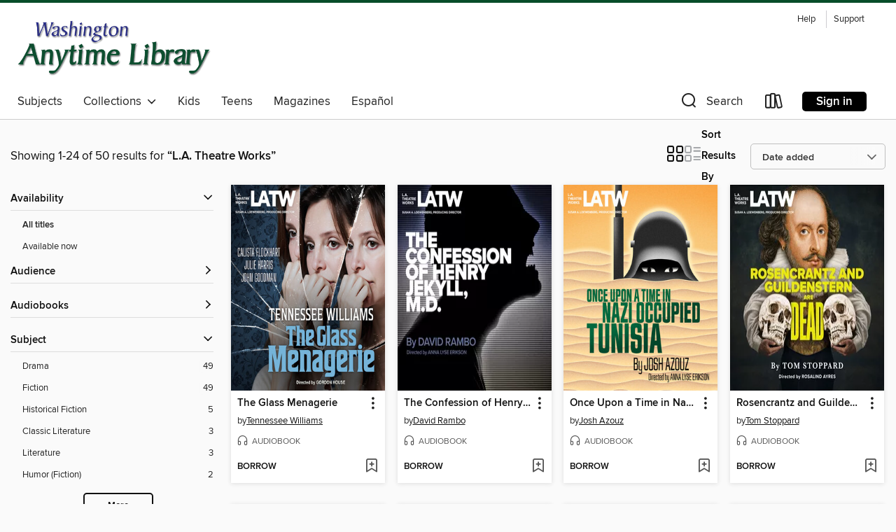

--- FILE ---
content_type: text/html; charset=utf-8
request_url: https://anytime.overdrive.com/search/publisherId?query=1552&sortBy=newlyadded
body_size: 51629
content:
<!DOCTYPE html>
<html lang="en" dir="ltr" class="no-js">
    <head>
        
    
        
    

    <meta name="twitter:title" property="og:title" content="Washington Anytime Library"/>
    <meta name="twitter:description" property="og:description" content="See search results for &quot;L.A. Theatre Works&quot; in the Washington Anytime Library digital collection."/>
    <meta name="twitter:image" property="og:image" content="https://thunder.cdn.overdrive.com/logos/crushed/1452.png?1"/>
    <meta property="og:url" content="/search/publisherId?query=1552&amp;sortBy=newlyadded"/>
    <meta name="twitter:card" content="summary" />
    <meta property="og:site_name" content="Washington Anytime Library" />
    <meta name="twitter:site" content="@OverDriveLibs" />
    <meta property="og:locale" content="en" />
    <meta name="description" content="See search results for &quot;L.A. Theatre Works&quot; in the Washington Anytime Library digital collection." />

        <meta http-equiv="X-UA-Compatible" content="IE=edge,chrome=1">
<meta name="viewport" content="width=device-width, initial-scale=1.0 user-scalable=1">





    
        
        
            
        

        <title>Search results for L.A. Theatre Works - Washington Anytime Library - OverDrive</title>
    


<link rel='shortcut icon' type='image/x-icon' href='https://lightning.od-cdn.com/static/img/favicon.bb86d660d3929b5c0c65389d6a8e8aba.ico' />


    
        <meta name="twitter:title" property="og:title" content="Washington Anytime Library"/>
        <meta name="twitter:description" property="og:description" content="Browse, borrow, and enjoy titles from the Washington Anytime Library digital collection."/>
        <meta name="twitter:image" property="og:image" content="https://thunder.cdn.overdrive.com/logos/crushed/1452.png?1"/>
        <meta property="og:url" content="/search/publisherId?query=1552&amp;sortBy=newlyadded"/>
        <meta name="twitter:card" content="summary" />
        <meta property="og:site_name" content="Washington Anytime Library" />
        <meta name="twitter:site" content="@OverDriveLibs" />
        <meta property="og:locale" content="en" />
        
    
<!-- iOS smart app banner -->
    <meta name="apple-itunes-app" content="app-id=1076402606" />
    <!-- Google Play app banner -->
    <link rel="manifest" href="https://lightning.od-cdn.com/static/manifest.ed71e3d923d287cd1dce64ae0d3cc8b8.json">
    <meta name="google-play-app" content="app-id=com.overdrive.mobile.android.libby" />
    <!-- Windows Store app banner -->
    <meta name="msApplication-ID" content="2FA138F6.LibbybyOverDrive" />
    <meta name="msApplication-PackageFamilyName" content="2FA138F6.LibbybyOverDrive_daecb9042jmvt" />


        <link rel="stylesheet" type="text/css" href="https://lightning.od-cdn.com/static/vendor.bundle.min.5eabf64aeb625aca9acda7ccc8bb0256.css" onerror="cdnError(this)" />
        <link rel="stylesheet" type="text/css" href="https://lightning.od-cdn.com/static/app.bundle.min.4745c796acbdf898c17680b64a0334c9.css" onerror="cdnError(this)" />
        <link rel='shortcut icon' type='image/x-icon' href='https://lightning.od-cdn.com/static/img/favicon.bb86d660d3929b5c0c65389d6a8e8aba.ico' />

        
    <link rel="stylesheet" type="text/css" href="https://lightning.od-cdn.com/static/faceted-media.min.4cf2f9699e20c37ba2839a67bcf88d4d.css" />


        

<link rel="stylesheet" type="text/css" href="/assets/v3/css/45b2cd3100fbdebbdb6e3d5fa7e06ec7/colors.css?primary=%234066ac&primaryR=64&primaryG=102&primaryB=172&primaryFontColor=%23fff&secondary=%23074d29&secondaryR=7&secondaryG=77&secondaryB=41&secondaryFontColor=%23fff&bannerIsSecondaryColor=false&defaultColor=%23222">

        <script>
    window.OverDrive = window.OverDrive || {};
    window.OverDrive.colors = {};
    window.OverDrive.colors.primary = "#4066ac";
    window.OverDrive.colors.secondary = "#074d29";
    window.OverDrive.tenant = 290;
    window.OverDrive.libraryName = "Washington Anytime Library";
    window.OverDrive.advantageKey = "";
    window.OverDrive.libraryKey = "anytime";
    window.OverDrive.accountIds = [-1];
    window.OverDrive.parentAccountKey = "anytime";
    window.OverDrive.allFeatures = "";
    window.OverDrive.libraryConfigurations = {"autocomplete":{"enabled":true},"content-holds":{"enabled":true},"getACard":{"enabled":false},"backToMainCollectionLink":{"enabled":true},"promoteLibby":{"enabled":true},"switchToLibby":{"enabled":true},"disableOdAppAccess":{"enabled":true},"bannerIsSecondaryColor":{"enabled":false},"lexileScores":{"enabled":true},"atosLevels":{"enabled":true},"gradeLevels":{"enabled":true},"interestLevels":{"enabled":true},"readingHistory":{"enabled":true},"reciprocalLending":{"enabled":true},"OzoneAuthentication":{"enabled":true},"Notifications":{"enabled":true},"kindleFooter":{"enabled":true},"kindleNav":{"enabled":true},"kindleLoanFormatLimit":{"enabled":true},"kindleSearchOffer":{"enabled":true},"kindleLoanOffer":{"enabled":true},"sampleOnlyMode":{},"luckyDayMenuLink":{"enabled":false},"disableWishlist":{"enabled":false},"simplifiedNavigationBar":{"enabled":false},"geo-idc":{"enabled":false},"libby-footer-promo":{"enabled":false}};
    window.OverDrive.mediaItems = {"79095":{"reserveId":"ff3f0f60-5e42-4fc2-a22f-88f8815dd066","subjects":[{"id":"18","name":"Drama"},{"id":"26","name":"Fiction"}],"bisacCodes":["DRA000000"],"bisac":[{"code":"DRA000000","description":"Drama / General"}],"levels":[],"creators":[{"id":6479,"name":"Budd Schulberg","role":"Author","sortName":"Schulberg, Budd"},{"id":35493,"name":"Hector Elizondo","role":"Performer","sortName":"Elizondo, Hector"},{"id":32224,"name":"Bruce Davison","role":"Narrator","sortName":"Davison, Bruce"},{"id":480710,"name":"Jeffrey Donovan","role":"Narrator","sortName":"Donovan, Jeffrey"}],"languages":[{"id":"en","name":"English"}],"isBundledChild":false,"ratings":{"maturityLevel":{"id":"generalcontent","name":"General content"},"naughtyScore":{"id":"GeneralContent","name":"General content"}},"constraints":{"isDisneyEulaRequired":false},"reviewCounts":{"premium":1,"publisherSupplier":0},"awards":[{"id":75,"description":"Audie Award Nominee","source":"Audio Publishers Association"}],"isAvailable":true,"isPreReleaseTitle":false,"estimatedReleaseDate":"2004-06-01T04:00:00Z","sample":{"href":"https://samples.overdrive.com/?crid=FF3F0F60-5E42-4FC2-A22F-88F8815DD066&.epub-sample.overdrive.com"},"publisher":{"id":"1552","name":"L.A. Theatre Works"},"description":"<p>Terry Malloy, the “seemingly soulless street survivor,” unwittingly lures a rebellious longshoreman to his death in Budd Schulberg’s searing drama about the New York waterfront, the racketeering unions controlling it, and the kid who “could’a...","availableCopies":1,"ownedCopies":1,"luckyDayAvailableCopies":0,"luckyDayOwnedCopies":0,"holdsCount":0,"holdsRatio":0,"estimatedWaitDays":14,"isFastlane":false,"availabilityType":"normal","isRecommendableToLibrary":true,"isOwned":true,"isHoldable":true,"isAdvantageFiltered":false,"visitorEligible":false,"juvenileEligible":false,"youngAdultEligible":false,"contentAccessLevels":0,"classifications":{},"type":{"id":"audiobook","name":"Audiobook"},"covers":{"cover150Wide":{"href":"https://img3.od-cdn.com/ImageType-150/1095-1/FF3/F0F/60/{FF3F0F60-5E42-4FC2-A22F-88F8815DD066}Img150.jpg","height":200,"width":150,"primaryColor":{"hex":"#52687D","rgb":{"red":82,"green":104,"blue":125}},"isPlaceholderImage":false},"cover300Wide":{"href":"https://img3.od-cdn.com/ImageType-400/1095-1/FF3/F0F/60/{FF3F0F60-5E42-4FC2-A22F-88F8815DD066}Img400.jpg","height":400,"width":300,"primaryColor":{"hex":"#4F687C","rgb":{"red":79,"green":104,"blue":124}},"isPlaceholderImage":false},"cover510Wide":{"href":"https://img1.od-cdn.com/ImageType-100/1095-1/{FF3F0F60-5E42-4FC2-A22F-88F8815DD066}Img100.jpg","height":680,"width":510,"primaryColor":{"hex":"#4E697C","rgb":{"red":78,"green":105,"blue":124}},"isPlaceholderImage":false}},"id":"79095","firstCreatorName":"Budd Schulberg","firstCreatorId":6479,"firstCreatorSortName":"Schulberg, Budd","title":"On the Waterfront","sortTitle":"On the Waterfront","starRating":3.6,"starRatingCount":47,"edition":"Unabridged","publishDate":"2004-06-01T00:00:00Z","publishDateText":"6/1/2004","formats":[{"identifiers":[{"type":"ISBN","value":"9781580814898"},{"type":"8","value":"latw_audio#9781580814898"}],"rights":[],"fileSize":53665749,"onSaleDateUtc":"2004-06-01T04:00:00+00:00","duration":"01:51:48","hasAudioSynchronizedText":false,"isBundleParent":false,"isbn":"9781580814898","bundledContent":[],"sample":{"href":"https://samples.overdrive.com/?crid=FF3F0F60-5E42-4FC2-A22F-88F8815DD066&.epub-sample.overdrive.com"},"fulfillmentType":"bifocal","id":"audiobook-overdrive","name":"OverDrive Listen audiobook"},{"identifiers":[{"type":"ISBN","value":"9781580812672"},{"type":"8","value":"latw_audio#9781580814898"}],"rights":[],"fileSize":53675220,"onSaleDateUtc":"2004-06-01T04:00:00+00:00","partCount":2,"duration":"01:51:48","hasAudioSynchronizedText":false,"isBundleParent":false,"isbn":"9781580812672","bundledContent":[],"sample":{"href":"https://excerpts.cdn.overdrive.com/FormatType-425/1095-1/079095-OnTheWaterfront.mp3"},"fulfillmentType":"odm","id":"audiobook-mp3","name":"MP3 audiobook"}],"publisherAccount":{"id":"2452","name":"L.A. Theatre Works"}},"79101":{"reserveId":"a89c461e-b3db-4ec2-b039-dc9dca682555","subjects":[{"id":"18","name":"Drama"},{"id":"26","name":"Fiction"},{"id":"49","name":"Literature"}],"bisacCodes":["DRA000000"],"bisac":[{"code":"DRA000000","description":"Drama / General"}],"levels":[],"creators":[{"id":337968,"name":"Charlayne Woodard","role":"Author","sortName":"Woodard, Charlayne"},{"id":337968,"name":"Charlayne Woodard","role":"Performer","sortName":"Woodard, Charlayne"}],"languages":[{"id":"en","name":"English"}],"isBundledChild":false,"ratings":{"maturityLevel":{"id":"generalcontent","name":"General content"},"naughtyScore":{"id":"GeneralContent","name":"General content"}},"constraints":{"isDisneyEulaRequired":false},"reviewCounts":{"premium":1,"publisherSupplier":0},"awards":[{"id":96,"description":"Amazing Audiobooks for Young Adults","source":"Young Adult Library Services Association"}],"isAvailable":true,"isPreReleaseTitle":false,"estimatedReleaseDate":"2000-01-01T05:00:00Z","sample":{"href":"https://samples.overdrive.com/?crid=A89C461E-B3DB-4EC2-B039-DC9DCA682555&.epub-sample.overdrive.com"},"publisher":{"id":"1552","name":"L.A. Theatre Works"},"description":"<p>In five autobiographical vignettes, Charlayne Woodard tells the moving tale of her African-American family through three generations of love, struggle and triumph. This NAACP award-winning play is a one-woman tour de force. Chosen as a...","availableCopies":1,"ownedCopies":1,"luckyDayAvailableCopies":0,"luckyDayOwnedCopies":0,"holdsCount":0,"holdsRatio":0,"estimatedWaitDays":14,"isFastlane":false,"availabilityType":"normal","isRecommendableToLibrary":true,"isOwned":true,"isHoldable":true,"isAdvantageFiltered":false,"visitorEligible":false,"juvenileEligible":false,"youngAdultEligible":false,"contentAccessLevels":0,"classifications":{},"type":{"id":"audiobook","name":"Audiobook"},"covers":{"cover150Wide":{"href":"https://img2.od-cdn.com/ImageType-150/1095-1/A89/C46/1E/{A89C461E-B3DB-4EC2-B039-DC9DCA682555}Img150.jpg","height":200,"width":150,"primaryColor":{"hex":"#FDF7F9","rgb":{"red":253,"green":247,"blue":249}},"isPlaceholderImage":false},"cover300Wide":{"href":"https://img3.od-cdn.com/ImageType-400/1095-1/A89/C46/1E/{A89C461E-B3DB-4EC2-B039-DC9DCA682555}Img400.jpg","height":400,"width":300,"primaryColor":{"hex":"#F9FBFA","rgb":{"red":249,"green":251,"blue":250}},"isPlaceholderImage":false},"cover510Wide":{"href":"https://img3.od-cdn.com/ImageType-100/1095-1/{A89C461E-B3DB-4EC2-B039-DC9DCA682555}Img100.jpg","height":680,"width":510,"primaryColor":{"hex":"#FAFAFA","rgb":{"red":250,"green":250,"blue":250}},"isPlaceholderImage":false}},"id":"79101","firstCreatorName":"Charlayne Woodard","firstCreatorId":337968,"firstCreatorSortName":"Woodard, Charlayne","title":"Pretty Fire","sortTitle":"Pretty Fire","starRating":4.4,"starRatingCount":30,"edition":"Unabridged","publishDate":"2000-01-01T00:00:00Z","publishDateText":"1/1/2000","formats":[{"identifiers":[{"type":"ISBN","value":"9781580814980"},{"type":"8","value":"latw_audio#9781580814980"}],"rights":[],"fileSize":45133740,"onSaleDateUtc":"2000-01-01T05:00:00+00:00","duration":"01:34:01","hasAudioSynchronizedText":false,"isBundleParent":false,"isbn":"9781580814980","bundledContent":[],"sample":{"href":"https://samples.overdrive.com/?crid=A89C461E-B3DB-4EC2-B039-DC9DCA682555&.epub-sample.overdrive.com"},"fulfillmentType":"bifocal","id":"audiobook-overdrive","name":"OverDrive Listen audiobook"},{"identifiers":[{"type":"ISBN","value":"9781580814980"},{"type":"8","value":"latw_audio#9781580814980"}],"rights":[],"fileSize":45143212,"onSaleDateUtc":"2000-01-01T05:00:00+00:00","partCount":2,"duration":"01:34:01","hasAudioSynchronizedText":false,"isBundleParent":false,"isbn":"9781580814980","bundledContent":[],"sample":{"href":"https://excerpts.cdn.overdrive.com/FormatType-425/1095-1/079101-PrettyFire.mp3"},"fulfillmentType":"odm","id":"audiobook-mp3","name":"MP3 audiobook"}],"publisherAccount":{"id":"2452","name":"L.A. Theatre Works"}},"96151":{"reserveId":"76a580c2-26d1-409e-a39c-79ecddff9bbf","subjects":[{"id":"18","name":"Drama"},{"id":"26","name":"Fiction"}],"bisacCodes":["DRA000000"],"bisac":[{"code":"DRA000000","description":"Drama / General"}],"levels":[{"value":"10.8","id":"atos","name":"ATOS"},{"value":"810","id":"lexile","name":"Lexile Score"},{"value":"9-12(UG)","id":"interest-level","name":"Interest Level"},{"low":"900","high":"1000","value":"9-10","id":"reading-level","name":"Reading Level"}],"creators":[{"id":209085,"name":"William Shakespeare","role":"Author","sortName":"Shakespeare, William"},{"id":568799,"name":"Bonnie Bedelia","role":"Performer","sortName":"Bedelia, Bonnie"},{"id":623950,"name":"John de Lancie","role":"Narrator","sortName":"de Lancie, John"},{"id":505884,"name":"Richard Dreyfuss","role":"Narrator","sortName":"Dreyfuss, Richard"},{"id":209643,"name":"Harold Gould","role":"Narrator","sortName":"Gould, Harold"},{"id":524254,"name":"Kelsey Grammer","role":"Narrator","sortName":"Grammer, Kelsey"},{"id":439318,"name":"Stacy Keach","role":"Narrator","sortName":"Keach, Stacy"},{"id":266208,"name":"JoBeth Williams","role":"Narrator","sortName":"Williams, JoBeth"},{"id":59530,"name":"Paul Winfield","role":"Narrator","sortName":"Winfield, Paul"}],"languages":[{"id":"en","name":"English"}],"isBundledChild":false,"ratings":{"maturityLevel":{"id":"generalcontent","name":"General content"},"naughtyScore":{"id":"GeneralContent","name":"General content"}},"constraints":{"isDisneyEulaRequired":false},"reviewCounts":{"premium":5,"publisherSupplier":0},"isAvailable":false,"isPreReleaseTitle":false,"estimatedReleaseDate":"2006-04-12T04:00:00Z","sample":{"href":"https://samples.overdrive.com/?crid=76A580C2-26D1-409E-A39C-79ECDDFF9BBF&.epub-sample.overdrive.com"},"publisher":{"id":"1552","name":"L.A. Theatre Works"},"description":"<p>The skies over ancient Rome blaze with terrifying portents, and soothsayers warn Julius Caesar of approaching doom. As conspiracy swirls through the city, Shakespeare explores the deep repercussions of political murder on the human heart. A...","availableCopies":0,"ownedCopies":1,"luckyDayAvailableCopies":0,"luckyDayOwnedCopies":0,"holdsCount":0,"holdsRatio":0,"estimatedWaitDays":14,"isFastlane":false,"availabilityType":"normal","isRecommendableToLibrary":true,"isOwned":true,"isHoldable":true,"isAdvantageFiltered":false,"visitorEligible":false,"juvenileEligible":false,"youngAdultEligible":false,"contentAccessLevels":0,"classifications":{},"type":{"id":"audiobook","name":"Audiobook"},"covers":{"cover150Wide":{"href":"https://img3.od-cdn.com/ImageType-150/1095-1/76A/580/C2/{76A580C2-26D1-409E-A39C-79ECDDFF9BBF}Img150.jpg","height":200,"width":150,"primaryColor":{"hex":"#150F0F","rgb":{"red":21,"green":15,"blue":15}},"isPlaceholderImage":false},"cover300Wide":{"href":"https://img3.od-cdn.com/ImageType-400/1095-1/76A/580/C2/{76A580C2-26D1-409E-A39C-79ECDDFF9BBF}Img400.jpg","height":400,"width":300,"primaryColor":{"hex":"#15100C","rgb":{"red":21,"green":16,"blue":12}},"isPlaceholderImage":false},"cover510Wide":{"href":"https://img2.od-cdn.com/ImageType-100/1095-1/{76A580C2-26D1-409E-A39C-79ECDDFF9BBF}Img100.jpg","height":680,"width":510,"primaryColor":{"hex":"#15100C","rgb":{"red":21,"green":16,"blue":12}},"isPlaceholderImage":false}},"id":"96151","firstCreatorName":"William Shakespeare","firstCreatorId":209085,"firstCreatorSortName":"Shakespeare, William","title":"Julius Caesar","sortTitle":"Julius Caesar","starRating":3.9,"starRatingCount":103,"edition":"Unabridged","publishDate":"1995-01-01T00:00:00Z","publishDateText":"1/1/1995","formats":[{"identifiers":[{"type":"ISBN","value":"9781580814669"},{"type":"8","value":"latw_audio#9781580814669"}],"rights":[],"fileSize":59672450,"onSaleDateUtc":"2006-04-12T04:00:00+00:00","duration":"02:04:19","hasAudioSynchronizedText":false,"isBundleParent":false,"isbn":"9781580814669","bundledContent":[],"sample":{"href":"https://samples.overdrive.com/?crid=76A580C2-26D1-409E-A39C-79ECDDFF9BBF&.epub-sample.overdrive.com"},"fulfillmentType":"bifocal","id":"audiobook-overdrive","name":"OverDrive Listen audiobook"},{"identifiers":[{"type":"ISBN","value":"9781580814669"},{"type":"8","value":"latw_audio#9781580814669"}],"rights":[],"fileSize":59681920,"onSaleDateUtc":"2006-04-12T04:00:00+00:00","partCount":2,"duration":"02:04:19","hasAudioSynchronizedText":false,"isBundleParent":false,"isbn":"9781580814669","bundledContent":[],"sample":{"href":"https://excerpts.cdn.overdrive.com/FormatType-425/1095-1/096151-JuliusCaesar.mp3"},"fulfillmentType":"odm","id":"audiobook-mp3","name":"MP3 audiobook"}],"publisherAccount":{"id":"2452","name":"L.A. Theatre Works"}},"96163":{"reserveId":"d826c622-0671-4a40-b28b-94d3b55bdcbd","subjects":[{"id":"18","name":"Drama"},{"id":"26","name":"Fiction"}],"bisacCodes":["DRA000000"],"bisac":[{"code":"DRA000000","description":"Drama / General"}],"levels":[],"creators":[{"id":556990,"name":"John Guare","role":"Author","sortName":"Guare, John"},{"id":479271,"name":"Alan Alda","role":"Performer","sortName":"Alda, Alan"},{"id":14555,"name":"Swoosie Kurtz","role":"Narrator","sortName":"Kurtz, Swoosie"},{"id":206623,"name":"Chuma Hunter-Gault","role":"Narrator","sortName":"Hunter-Gault, Chuma"}],"languages":[{"id":"en","name":"English"}],"isBundledChild":false,"ratings":{"maturityLevel":{"id":"generalcontent","name":"General content"},"naughtyScore":{"id":"GeneralContent","name":"General content"}},"constraints":{"isDisneyEulaRequired":false},"reviewCounts":{"premium":1,"publisherSupplier":0},"isAvailable":true,"isPreReleaseTitle":false,"estimatedReleaseDate":"2006-04-12T04:00:00Z","sample":{"href":"https://samples.overdrive.com/?crid=D826C622-0671-4A40-B28B-94D3B55BDCBD&.epub-sample.overdrive.com"},"publisher":{"id":"1552","name":"L.A. Theatre Works"},"description":"<p>In a Fifth Avenue apartment high above Central Park, art dealer Flanders Kittredge and his wife Ouisa are trying to interest a moneyed friend in a $2 million investment. When an unexpected young guest arrives, claiming to be the son of Sidney...","availableCopies":2,"ownedCopies":2,"luckyDayAvailableCopies":0,"luckyDayOwnedCopies":0,"holdsCount":0,"holdsRatio":0,"estimatedWaitDays":7,"isFastlane":false,"availabilityType":"normal","isRecommendableToLibrary":true,"isOwned":true,"isHoldable":true,"isAdvantageFiltered":false,"visitorEligible":false,"juvenileEligible":false,"youngAdultEligible":false,"contentAccessLevels":0,"classifications":{},"type":{"id":"audiobook","name":"Audiobook"},"covers":{"cover150Wide":{"href":"https://img2.od-cdn.com/ImageType-150/1095-1/D82/6C6/22/{D826C622-0671-4A40-B28B-94D3B55BDCBD}Img150.jpg","height":200,"width":150,"primaryColor":{"hex":"#434B79","rgb":{"red":67,"green":75,"blue":121}},"isPlaceholderImage":false},"cover300Wide":{"href":"https://img3.od-cdn.com/ImageType-400/1095-1/D82/6C6/22/{D826C622-0671-4A40-B28B-94D3B55BDCBD}Img400.jpg","height":400,"width":300,"primaryColor":{"hex":"#484F7D","rgb":{"red":72,"green":79,"blue":125}},"isPlaceholderImage":false},"cover510Wide":{"href":"https://img1.od-cdn.com/ImageType-100/1095-1/{D826C622-0671-4A40-B28B-94D3B55BDCBD}Img100.jpg","height":680,"width":510,"primaryColor":{"hex":"#404676","rgb":{"red":64,"green":70,"blue":118}},"isPlaceholderImage":false}},"id":"96163","firstCreatorName":"John Guare","firstCreatorId":556990,"firstCreatorSortName":"Guare, John","title":"Six Degrees of Separation","sortTitle":"Six Degrees of Separation","starRating":3.3,"starRatingCount":84,"edition":"Unabridged","publishDate":"2000-01-01T00:00:00Z","publishDateText":"1/1/2000","formats":[{"identifiers":[{"type":"ISBN","value":"9781580815154"},{"type":"8","value":"latw_audio#9781580815154"}],"rights":[],"fileSize":39257860,"onSaleDateUtc":"2006-04-12T04:00:00+00:00","duration":"01:21:47","hasAudioSynchronizedText":false,"isBundleParent":false,"isbn":"9781580815154","bundledContent":[],"sample":{"href":"https://samples.overdrive.com/?crid=D826C622-0671-4A40-B28B-94D3B55BDCBD&.epub-sample.overdrive.com"},"fulfillmentType":"bifocal","id":"audiobook-overdrive","name":"OverDrive Listen audiobook"},{"identifiers":[{"type":"ISBN","value":"9781580815154"},{"type":"8","value":"latw_audio#9781580815154"}],"rights":[],"fileSize":39267332,"onSaleDateUtc":"2006-04-12T04:00:00+00:00","partCount":2,"duration":"01:21:47","hasAudioSynchronizedText":false,"isBundleParent":false,"isbn":"9781580815154","bundledContent":[],"sample":{"href":"https://excerpts.cdn.overdrive.com/FormatType-425/1095-1/096163-SixDegreesOfSeparation.mp3"},"fulfillmentType":"odm","id":"audiobook-mp3","name":"MP3 audiobook"}],"publisherAccount":{"id":"2452","name":"L.A. Theatre Works"}},"104083":{"reserveId":"48bec337-637d-4307-bc20-4f0e84b3b68c","subjects":[{"id":"18","name":"Drama"},{"id":"26","name":"Fiction"}],"bisacCodes":["DRA000000"],"bisac":[{"code":"DRA000000","description":"Drama / General"}],"levels":[],"creators":[{"id":85342,"name":"Reginald Rose","role":"Author","sortName":"Rose, Reginald"},{"id":234038,"name":"Dan Castellaneta","role":"Cast Member","sortName":"Castellaneta, Dan"},{"id":480710,"name":"Jeffrey Donovan","role":"Cast Member","sortName":"Donovan, Jeffrey"},{"id":35493,"name":"Hector Elizondo","role":"Cast Member","sortName":"Elizondo, Hector"},{"id":214228,"name":"Robert Foxworth","role":"Cast Member","sortName":"Foxworth, Robert"},{"id":12545,"name":"James Gleason","role":"Cast Member","sortName":"Gleason, James"},{"id":126781,"name":"Kevin Kilner","role":"Cast Member","sortName":"Kilner, Kevin"},{"id":291501,"name":"Richard Kind","role":"Cast Member","sortName":"Kind, Richard"},{"id":413576,"name":"Alan Mandell","role":"Cast Member","sortName":"Mandell, Alan"},{"id":413273,"name":"Rob Nagle","role":"Cast Member","sortName":"Nagle, Rob"},{"id":260931,"name":"Armin Shimerman","role":"Cast Member","sortName":"Shimerman, Armin"},{"id":398067,"name":"Joe Spano","role":"Cast Member","sortName":"Spano, Joe"},{"id":227051,"name":"Steve Vinovich","role":"Cast Member","sortName":"Vinovich, Steve"}],"languages":[{"id":"en","name":"English"}],"isBundledChild":false,"ratings":{"maturityLevel":{"id":"generalcontent","name":"General content"},"naughtyScore":{"id":"GeneralContent","name":"General content"}},"constraints":{"isDisneyEulaRequired":false},"reviewCounts":{"premium":2,"publisherSupplier":1},"awards":[{"id":75,"description":"Audie Award Nominee","source":"Audio Publishers Association"}],"isAvailable":false,"isPreReleaseTitle":false,"estimatedReleaseDate":"2006-06-20T04:00:00Z","sample":{"href":"https://samples.overdrive.com/?crid=48BEC337-637D-4307-BC20-4F0E84B3B68C&.epub-sample.overdrive.com"},"publisher":{"id":"1552","name":"L.A. Theatre Works"},"description":"<p><b><font color=\"blue\">2007 Audie® Award Finalist - Audio Drama</font></b><p>\r\n<p><b><font color=\"blue\">2007 Audie® Award Finalist - Audiobook Adapted from Another Medium</font></b></font></b>\r\n<p>Over the course of a steamy and tense...","availableCopies":0,"ownedCopies":1,"luckyDayAvailableCopies":0,"luckyDayOwnedCopies":0,"holdsCount":1,"holdsRatio":1,"estimatedWaitDays":28,"isFastlane":false,"availabilityType":"normal","isRecommendableToLibrary":true,"isOwned":true,"isHoldable":true,"isAdvantageFiltered":false,"visitorEligible":false,"juvenileEligible":false,"youngAdultEligible":false,"contentAccessLevels":0,"classifications":{},"type":{"id":"audiobook","name":"Audiobook"},"covers":{"cover150Wide":{"href":"https://img3.od-cdn.com/ImageType-150/1095-1/48B/EC3/37/{48BEC337-637D-4307-BC20-4F0E84B3B68C}Img150.jpg","height":200,"width":150,"primaryColor":{"hex":"#9E3215","rgb":{"red":158,"green":50,"blue":21}},"isPlaceholderImage":false},"cover300Wide":{"href":"https://img3.od-cdn.com/ImageType-400/1095-1/48B/EC3/37/{48BEC337-637D-4307-BC20-4F0E84B3B68C}Img400.jpg","height":400,"width":300,"primaryColor":{"hex":"#AC4121","rgb":{"red":172,"green":65,"blue":33}},"isPlaceholderImage":false},"cover510Wide":{"href":"https://img2.od-cdn.com/ImageType-100/1095-1/{48BEC337-637D-4307-BC20-4F0E84B3B68C}Img100.jpg","height":680,"width":510,"primaryColor":{"hex":"#A94124","rgb":{"red":169,"green":65,"blue":36}},"isPlaceholderImage":false}},"id":"104083","firstCreatorName":"Reginald Rose","firstCreatorId":85342,"firstCreatorSortName":"Rose, Reginald","title":"Twelve Angry Men","sortTitle":"Twelve Angry Men","starRating":4.1,"starRatingCount":274,"edition":"Unabridged","formats":[{"identifiers":[{"type":"ISBN","value":"9781580815444"},{"type":"8","value":"latw_audio#9781580815444"}],"rights":[],"fileSize":53052185,"onSaleDateUtc":"2006-06-20T04:00:00+00:00","duration":"01:50:31","hasAudioSynchronizedText":false,"isBundleParent":false,"isbn":"9781580815444","bundledContent":[],"sample":{"href":"https://samples.overdrive.com/?crid=48BEC337-637D-4307-BC20-4F0E84B3B68C&.epub-sample.overdrive.com"},"fulfillmentType":"bifocal","id":"audiobook-overdrive","name":"OverDrive Listen audiobook"},{"identifiers":[{"type":"ISBN","value":"9781580815444"},{"type":"8","value":"latw_audio#9781580815444"}],"rights":[],"fileSize":53061656,"onSaleDateUtc":"2006-06-20T04:00:00+00:00","partCount":2,"duration":"01:50:31","hasAudioSynchronizedText":false,"isBundleParent":false,"isbn":"9781580815444","bundledContent":[],"sample":{"href":"https://excerpts.cdn.overdrive.com/FormatType-425/1095-1/104083-TwelveAngryMen.mp3"},"fulfillmentType":"odm","id":"audiobook-mp3","name":"MP3 audiobook"}],"publisherAccount":{"id":"2452","name":"L.A. Theatre Works"}},"308795":{"reserveId":"9d7f3596-99ab-49f1-9d0d-e5ea5d8736f4","subjects":[{"id":"10","name":"Classic Literature"},{"id":"18","name":"Drama"},{"id":"26","name":"Fiction"},{"id":"77","name":"Romance"}],"bisacCodes":["FIC004000","FIC027000"],"bisac":[{"code":"FIC004000","description":"Fiction / Classics"},{"code":"FIC027000","description":"Fiction / Romance / General"}],"levels":[],"creators":[{"id":36550,"name":"Oscar Wilde","role":"Author","sortName":"Wilde, Oscar"},{"id":453519,"name":"George Bernard Shaw","role":"Author","sortName":"Shaw, George Bernard"},{"id":357184,"name":"Jane Austen","role":"Author","sortName":"Austen, Jane"},{"id":437843,"name":"James Marsters","role":"Actor","sortName":"Marsters, James"}],"languages":[{"id":"en","name":"English"}],"isBundledChild":false,"ratings":{"maturityLevel":{"id":"generalcontent","name":"General content"},"naughtyScore":{"id":"GeneralContent","name":"General content"}},"constraints":{"isDisneyEulaRequired":false},"reviewCounts":{"premium":0,"publisherSupplier":0},"isAvailable":true,"isPreReleaseTitle":false,"estimatedReleaseDate":"2010-02-01T05:00:00Z","sample":{"href":"https://samples.overdrive.com/?crid=9D7F3596-99AB-49F1-9D0D-E5EA5D8736F4&.epub-sample.overdrive.com"},"publisher":{"id":"1552","name":"L.A. Theatre Works"},"description":"<p>3 full-cast audio plays for the price of 1: L.A. Theatre Works' Very Best Victorian Romances:<p>The Importance of Being Earnest: One of the most cherished plays in the English language, abundant with Oscar Wilde's effervescent wit, scathing...","availableCopies":1,"ownedCopies":1,"luckyDayAvailableCopies":0,"luckyDayOwnedCopies":0,"holdsCount":0,"holdsRatio":0,"estimatedWaitDays":14,"isFastlane":false,"availabilityType":"normal","isRecommendableToLibrary":true,"isOwned":true,"isHoldable":true,"isAdvantageFiltered":false,"visitorEligible":false,"juvenileEligible":false,"youngAdultEligible":false,"contentAccessLevels":0,"classifications":{},"type":{"id":"audiobook","name":"Audiobook"},"covers":{"cover150Wide":{"href":"https://img1.od-cdn.com/ImageType-150/1095-1/9D7/F35/96/{9D7F3596-99AB-49F1-9D0D-E5EA5D8736F4}Img150.jpg","height":200,"width":150,"primaryColor":{"hex":"#651B1C","rgb":{"red":101,"green":27,"blue":28}},"isPlaceholderImage":false},"cover300Wide":{"href":"https://img3.od-cdn.com/ImageType-400/1095-1/9D7/F35/96/{9D7F3596-99AB-49F1-9D0D-E5EA5D8736F4}Img400.jpg","height":400,"width":300,"primaryColor":{"hex":"#5E1617","rgb":{"red":94,"green":22,"blue":23}},"isPlaceholderImage":false},"cover510Wide":{"href":"https://img2.od-cdn.com/ImageType-100/1095-1/{9D7F3596-99AB-49F1-9D0D-E5EA5D8736F4}Img100.jpg","height":680,"width":510,"primaryColor":{"hex":"#681E1F","rgb":{"red":104,"green":30,"blue":31}},"isPlaceholderImage":false}},"id":"308795","firstCreatorName":"Oscar Wilde","firstCreatorId":36550,"firstCreatorSortName":"Wilde, Oscar","title":"The Very Best Victorian Romances","sortTitle":"Very Best Victorian Romances","starRating":3.5,"starRatingCount":44,"edition":"Unabridged","publishDate":"2010-02-01T00:00:00Z","publishDateText":"2/1/2010","formats":[{"identifiers":[{"type":"ISBN","value":"9781580817578"}],"rights":[],"fileSize":160739577,"onSaleDateUtc":"2010-02-01T05:00:00+00:00","duration":"05:34:52","hasAudioSynchronizedText":false,"isBundleParent":false,"isbn":"9781580817578","bundledContent":[],"sample":{"href":"https://samples.overdrive.com/?crid=9D7F3596-99AB-49F1-9D0D-E5EA5D8736F4&.epub-sample.overdrive.com"},"fulfillmentType":"bifocal","id":"audiobook-overdrive","name":"OverDrive Listen audiobook"},{"identifiers":[{"type":"ISBN","value":"9781580817578"}],"rights":[],"fileSize":160760696,"onSaleDateUtc":"2010-02-01T05:00:00+00:00","partCount":5,"duration":"05:34:50","hasAudioSynchronizedText":false,"isBundleParent":false,"isbn":"9781580817578","bundledContent":[],"sample":{"href":"https://excerpts.cdn.overdrive.com/FormatType-425/1095-1/308795-TheVeryBestVictorianRomances.mp3"},"fulfillmentType":"odm","id":"audiobook-mp3","name":"MP3 audiobook"}],"publisherAccount":{"id":"2452","name":"L.A. Theatre Works"}},"715837":{"reserveId":"41ead618-6be5-4935-9791-5f4705c3275c","subjects":[{"id":"10","name":"Classic Literature"},{"id":"18","name":"Drama"},{"id":"26","name":"Fiction"}],"bisacCodes":["FIC004000"],"bisac":[{"code":"FIC004000","description":"Fiction / Classics"}],"levels":[],"creators":[{"id":614747,"name":"Henrik Ibsen","role":"Author","sortName":"Ibsen, Henrik"},{"id":284476,"name":"Rosalind Ayres","role":"Director","sortName":"Ayres, Rosalind"},{"id":253304,"name":"Rolf Fjelde","role":"Translator","sortName":"Fjelde, Rolf"},{"id":641617,"name":"Calista Flockhart","role":"Actor","sortName":"Flockhart, Calista"},{"id":308655,"name":"Gregory Itzin","role":"Actor","sortName":"Itzin, Gregory"},{"id":362021,"name":"Tony Abatemarco","role":"Actor","sortName":"Abatemarco, Tony"},{"id":444650,"name":"Tim Dekay","role":"Actor","sortName":"Dekay, Tim"},{"id":231459,"name":"Jeannie Elias","role":"Actor","sortName":"Elias, Jeannie"},{"id":266208,"name":"JoBeth Williams","role":"Actor","sortName":"Williams, JoBeth"}],"languages":[{"id":"en","name":"English"}],"isBundledChild":false,"ratings":{"maturityLevel":{"id":"generalcontent","name":"General content"},"naughtyScore":{"id":"GeneralContent","name":"General content"}},"constraints":{"isDisneyEulaRequired":false},"reviewCounts":{"premium":1,"publisherSupplier":0},"isAvailable":true,"isPreReleaseTitle":false,"estimatedReleaseDate":"2012-01-15T05:00:00Z","sample":{"href":"https://samples.overdrive.com/?crid=41EAD618-6BE5-4935-9791-5F4705C3275C&.epub-sample.overdrive.com"},"publisher":{"id":"1552","name":"L.A. Theatre Works"},"description":"<p>Nora has everything a young housewife could want: beautiful children, an adoring husband, and a bright future. But when a carelessly buried secret rises from the past, Nora's well-calibrated domestic ideal starts to crumble. Blackmail and...","availableCopies":1,"ownedCopies":1,"luckyDayAvailableCopies":0,"luckyDayOwnedCopies":0,"holdsCount":0,"holdsRatio":0,"estimatedWaitDays":14,"isFastlane":false,"availabilityType":"normal","isRecommendableToLibrary":true,"isOwned":true,"isHoldable":true,"isAdvantageFiltered":false,"visitorEligible":false,"juvenileEligible":false,"youngAdultEligible":false,"contentAccessLevels":0,"classifications":{},"type":{"id":"audiobook","name":"Audiobook"},"covers":{"cover150Wide":{"href":"https://img1.od-cdn.com/ImageType-150/1095-1/41E/AD6/18/{41EAD618-6BE5-4935-9791-5F4705C3275C}Img150.jpg","height":200,"width":150,"primaryColor":{"hex":"#97838E","rgb":{"red":151,"green":131,"blue":142}},"isPlaceholderImage":false},"cover300Wide":{"href":"https://img1.od-cdn.com/ImageType-400/1095-1/41E/AD6/18/{41EAD618-6BE5-4935-9791-5F4705C3275C}Img400.jpg","height":400,"width":300,"primaryColor":{"hex":"#8A7681","rgb":{"red":138,"green":118,"blue":129}},"isPlaceholderImage":false},"cover510Wide":{"href":"https://img3.od-cdn.com/ImageType-100/1095-1/{41EAD618-6BE5-4935-9791-5F4705C3275C}Img100.jpg","height":680,"width":510,"primaryColor":{"hex":"#87737C","rgb":{"red":135,"green":115,"blue":124}},"isPlaceholderImage":false}},"id":"715837","firstCreatorName":"Henrik Ibsen","firstCreatorId":614747,"firstCreatorSortName":"Ibsen, Henrik","title":"A Doll's House","sortTitle":"Dolls House","starRating":3.4,"starRatingCount":170,"edition":"Unabridged","publishDate":"2012-01-15T00:00:00Z","publishDateText":"01/15/2012","formats":[{"identifiers":[{"type":"ISBN","value":"9781580818797"},{"type":"8","value":"latw_audio#9781580818797"}],"rights":[],"fileSize":62621570,"onSaleDateUtc":"2012-01-15T05:00:00+00:00","duration":"02:10:27","hasAudioSynchronizedText":false,"isBundleParent":false,"isbn":"9781580818797","bundledContent":[],"sample":{"href":"https://samples.overdrive.com/?crid=41EAD618-6BE5-4935-9791-5F4705C3275C&.epub-sample.overdrive.com"},"fulfillmentType":"bifocal","id":"audiobook-overdrive","name":"OverDrive Listen audiobook"},{"identifiers":[{"type":"ISBN","value":"9781580818797"},{"type":"8","value":"latw_audio#9781580818797"}],"rights":[],"fileSize":62739072,"onSaleDateUtc":"2012-01-15T05:00:00+00:00","partCount":2,"duration":"02:10:27","hasAudioSynchronizedText":false,"isBundleParent":false,"isbn":"9781580818797","bundledContent":[],"sample":{"href":"https://excerpts.cdn.overdrive.com/FormatType-425/1095-1/715837-ADollHouse.mp3"},"fulfillmentType":"odm","id":"audiobook-mp3","name":"MP3 audiobook"}],"publisherAccount":{"id":"2452","name":"L.A. Theatre Works"}},"1947729":{"reserveId":"37c2fbd1-978e-446b-badf-92bb4ecd9e0a","subjects":[{"id":"18","name":"Drama"},{"id":"26","name":"Fiction"},{"id":"57","name":"Mystery"},{"id":"115","name":"Historical Fiction"}],"bisacCodes":["FIC022060"],"bisac":[{"code":"FIC022060","description":"Fiction / Mystery & Detective / Historical"}],"levels":[{"value":"700","id":"lexile","name":"Lexile Score"},{"low":"300","high":"300","value":"3","id":"reading-level","name":"Reading Level"}],"creators":[{"id":347679,"name":"Sir Arthur Conan Doyle","role":"Author","sortName":"Doyle, Sir Arthur Conan"},{"id":856523,"name":"David Pichette","role":"Adapter","sortName":"Pichette, David"},{"id":856524,"name":"R. Hamilton Wright","role":"Adapter","sortName":"Wright, R. Hamilton"},{"id":856525,"name":"Geoffrey Arend","role":"Actor","sortName":"Arend, Geoffrey"},{"id":437843,"name":"James Marsters","role":"Actor","sortName":"Marsters, James"}],"languages":[{"id":"en","name":"English"}],"isBundledChild":false,"ratings":{"maturityLevel":{"id":"generalcontent","name":"General content"},"naughtyScore":{"id":"GeneralContent","name":"General content"}},"constraints":{"isDisneyEulaRequired":false},"reviewCounts":{"premium":4,"publisherSupplier":0},"awards":[{"id":18,"description":"Audie Award","source":"Audio Publishers Association"},{"id":62,"description":"Listen Up Award","source":"Publishers Weekly"}],"isAvailable":true,"isPreReleaseTitle":false,"estimatedReleaseDate":"2014-09-11T04:00:00Z","sample":{"href":"https://samples.overdrive.com/?crid=37C2FBD1-978E-446B-BADF-92BB4ECD9E0A&.epub-sample.overdrive.com"},"publisher":{"id":"1552","name":"L.A. Theatre Works"},"description":"<p>Did a supernatural hound cause the death of Sir Charles Baskerville? Or is the famous Baskerville curse simply a cover for more sinister goings on? The redoubtable Sherlock Holmes and his sidekick Dr. Watson face danger in an old mansion and...","availableCopies":1,"ownedCopies":1,"luckyDayAvailableCopies":0,"luckyDayOwnedCopies":0,"holdsCount":0,"holdsRatio":0,"estimatedWaitDays":14,"isFastlane":false,"availabilityType":"normal","isRecommendableToLibrary":true,"isOwned":true,"isHoldable":true,"isAdvantageFiltered":false,"visitorEligible":false,"juvenileEligible":false,"youngAdultEligible":false,"contentAccessLevels":0,"classifications":{},"type":{"id":"audiobook","name":"Audiobook"},"covers":{"cover150Wide":{"href":"https://img2.od-cdn.com/ImageType-150/1095-1/37C/2FB/D1/{37C2FBD1-978E-446B-BADF-92BB4ECD9E0A}Img150.jpg","height":200,"width":150,"primaryColor":{"hex":"#FFFDFB","rgb":{"red":255,"green":253,"blue":251}},"isPlaceholderImage":false},"cover300Wide":{"href":"https://img3.od-cdn.com/ImageType-400/1095-1/37C/2FB/D1/{37C2FBD1-978E-446B-BADF-92BB4ECD9E0A}Img400.jpg","height":400,"width":300,"primaryColor":{"hex":"#FFFFF8","rgb":{"red":255,"green":255,"blue":248}},"isPlaceholderImage":false},"cover510Wide":{"href":"https://img3.od-cdn.com/ImageType-100/1095-1/{37C2FBD1-978E-446B-BADF-92BB4ECD9E0A}Img100.jpg","height":680,"width":510,"primaryColor":{"hex":"#FFFFFF","rgb":{"red":255,"green":255,"blue":255}},"isPlaceholderImage":false}},"id":"1947729","firstCreatorName":"Sir Arthur Conan Doyle","firstCreatorId":347679,"firstCreatorSortName":"Doyle, Sir Arthur Conan","title":"The Hound of the Baskervilles","sortTitle":"Hound of the Baskervilles","starRating":3.6,"starRatingCount":43,"edition":"Unabridged","publishDate":"2014-09-15T00:00:00Z","publishDateText":"9/15/2014","formats":[{"identifiers":[{"type":"ISBN","value":"9781580819640"},{"type":"8","value":"latw_audio#9781580819640"}],"rights":[],"fileSize":54671359,"onSaleDateUtc":"2014-09-11T04:00:00+00:00","duration":"01:53:53","hasAudioSynchronizedText":false,"isBundleParent":false,"isbn":"9781580819640","bundledContent":[],"sample":{"href":"https://samples.overdrive.com/?crid=37C2FBD1-978E-446B-BADF-92BB4ECD9E0A&.epub-sample.overdrive.com"},"fulfillmentType":"bifocal","id":"audiobook-overdrive","name":"OverDrive Listen audiobook"},{"identifiers":[{"type":"ISBN","value":"9781580819640"},{"type":"8","value":"latw_audio#9781580819640"}],"rights":[],"fileSize":54679806,"onSaleDateUtc":"2014-09-11T04:00:00+00:00","partCount":2,"duration":"01:53:53","hasAudioSynchronizedText":false,"isBundleParent":false,"isbn":"9781580819640","bundledContent":[],"sample":{"href":"https://excerpts.cdn.overdrive.com/FormatType-425/1095-1/1947729-TheHoundOfTheBaskervilles.mp3"},"fulfillmentType":"odm","id":"audiobook-mp3","name":"MP3 audiobook"}],"publisherAccount":{"id":"2452","name":"L.A. Theatre Works"}},"1985915":{"reserveId":"7cabffad-18bf-4f3f-a708-56517f56ef60","subjects":[{"id":"18","name":"Drama"},{"id":"26","name":"Fiction"}],"bisacCodes":["DRA000000"],"bisac":[{"code":"DRA000000","description":"Drama / General"}],"levels":[],"creators":[{"id":482534,"name":"Tracy Letts","role":"Author","sortName":"Letts, Tracy"},{"id":66177,"name":"Deanna Dunagan","role":"Actor","sortName":"Dunagan, Deanna"},{"id":867553,"name":"Rondi Reed","role":"Actor","sortName":"Reed, Rondi"},{"id":867554,"name":"Scott Jaeck","role":"Actor","sortName":"Jaeck, Scott"}],"languages":[{"id":"en","name":"English"}],"isBundledChild":false,"ratings":{"maturityLevel":{"id":"generalcontent","name":"General content"},"naughtyScore":{"id":"GeneralContent","name":"General content"}},"constraints":{"isDisneyEulaRequired":false},"reviewCounts":{"premium":3,"publisherSupplier":0},"isAvailable":true,"isPreReleaseTitle":false,"estimatedReleaseDate":"2014-10-15T04:00:00Z","sample":{"href":"https://samples.overdrive.com/?crid=7CABFFAD-18BF-4F3F-A708-56517F56EF60&.epub-sample.overdrive.com"},"publisher":{"id":"1552","name":"L.A. Theatre Works"},"subtitle":"Osage County","description":"<p>Winner of the 2008 Tony Award for Best Play, Tracy Letts' darkly comic epic offers a painfully funny look at a family struggling in the desolate heart of America.<p>An L.A. Theatre Works full-cast recording, featuring members of the original...","availableCopies":1,"ownedCopies":1,"luckyDayAvailableCopies":0,"luckyDayOwnedCopies":0,"holdsCount":0,"holdsRatio":0,"estimatedWaitDays":14,"isFastlane":false,"availabilityType":"normal","isRecommendableToLibrary":true,"isOwned":true,"isHoldable":true,"isAdvantageFiltered":false,"visitorEligible":false,"juvenileEligible":false,"youngAdultEligible":false,"contentAccessLevels":0,"classifications":{},"type":{"id":"audiobook","name":"Audiobook"},"covers":{"cover150Wide":{"href":"https://img1.od-cdn.com/ImageType-150/1095-1/7CA/BFF/AD/{7CABFFAD-18BF-4F3F-A708-56517F56EF60}Img150.jpg","height":200,"width":150,"primaryColor":{"hex":"#FFFCFB","rgb":{"red":255,"green":252,"blue":251}},"isPlaceholderImage":false},"cover300Wide":{"href":"https://img2.od-cdn.com/ImageType-400/1095-1/7CA/BFF/AD/{7CABFFAD-18BF-4F3F-A708-56517F56EF60}Img400.jpg","height":400,"width":300,"primaryColor":{"hex":"#FCFFFB","rgb":{"red":252,"green":255,"blue":251}},"isPlaceholderImage":false},"cover510Wide":{"href":"https://img1.od-cdn.com/ImageType-100/1095-1/{7CABFFAD-18BF-4F3F-A708-56517F56EF60}Img100.jpg","height":680,"width":510,"primaryColor":{"hex":"#FFFFFF","rgb":{"red":255,"green":255,"blue":255}},"isPlaceholderImage":false}},"id":"1985915","firstCreatorName":"Tracy Letts","firstCreatorId":482534,"firstCreatorSortName":"Letts, Tracy","title":"August","sortTitle":"August Osage County","starRating":3.8,"starRatingCount":31,"edition":"Unabridged","publishDate":"2014-10-15T00:00:00Z","publishDateText":"10/15/2014","formats":[{"identifiers":[{"type":"ISBN","value":"9781580819688"},{"type":"8","value":"latw_audio#9781580819688"}],"rights":[],"fileSize":78785305,"onSaleDateUtc":"2014-10-15T04:00:00+00:00","duration":"02:44:08","hasAudioSynchronizedText":false,"isBundleParent":false,"isbn":"9781580819688","bundledContent":[],"sample":{"href":"https://samples.overdrive.com/?crid=7CABFFAD-18BF-4F3F-A708-56517F56EF60&.epub-sample.overdrive.com"},"fulfillmentType":"bifocal","id":"audiobook-overdrive","name":"OverDrive Listen audiobook"},{"identifiers":[{"type":"ISBN","value":"9781580819688"},{"type":"8","value":"latw_audio#9781580819688"}],"rights":[],"fileSize":78793752,"onSaleDateUtc":"2014-10-15T04:00:00+00:00","partCount":2,"duration":"02:44:07","hasAudioSynchronizedText":false,"isBundleParent":false,"isbn":"9781580819688","bundledContent":[],"sample":{"href":"https://excerpts.cdn.overdrive.com/FormatType-425/1095-1/1985915-August.mp3"},"fulfillmentType":"odm","id":"audiobook-mp3","name":"MP3 audiobook"}],"publisherAccount":{"id":"2452","name":"L.A. Theatre Works"}},"2225651":{"reserveId":"5a15a801-742f-4c93-8faf-58685d908a6c","subjects":[{"id":"18","name":"Drama"},{"id":"26","name":"Fiction"}],"bisacCodes":["DRA000000"],"bisac":[{"code":"DRA000000","description":"Drama / General"}],"levels":[],"creators":[{"id":202332,"name":"Edmond Rostand","role":"Author","sortName":"Rostand, Edmond"},{"id":196473,"name":"Anthony Burgess","role":"Translator","sortName":"Burgess, Anthony"},{"id":501243,"name":"Caroline Aaron","role":"Actor","sortName":"Aaron, Caroline"},{"id":953960,"name":"Hugo Armstrong","role":"Actor","sortName":"Armstrong, Hugo"},{"id":1022207,"name":"Kalen Harriman","role":"Actor","sortName":"Harriman, Kalen"},{"id":308655,"name":"Gregory Itzin","role":"Actor","sortName":"Itzin, Gregory"},{"id":334665,"name":"Hamish Linklater","role":"Actor","sortName":"Linklater, Hamish"},{"id":1022208,"name":"Anna Mathias","role":"Actor","sortName":"Mathias, Anna"},{"id":1022209,"name":"Morgan Ritchie","role":"Actor","sortName":"Ritchie, Morgan"},{"id":133787,"name":"Jason Ritter","role":"Actor","sortName":"Ritter, Jason"},{"id":1022210,"name":"André Sogliuzzo","role":"Actor","sortName":"Sogliuzzo, André"},{"id":368055,"name":"Devon Sorvari","role":"Actor","sortName":"Sorvari, Devon"},{"id":45537,"name":"Matthew Wolf","role":"Actor","sortName":"Wolf, Matthew"}],"languages":[{"id":"en","name":"English"}],"isBundledChild":false,"ratings":{"maturityLevel":{"id":"generalcontent","name":"General content"},"naughtyScore":{"id":"GeneralContent","name":"General content"}},"constraints":{"isDisneyEulaRequired":false},"reviewCounts":{"premium":2,"publisherSupplier":0},"isAvailable":true,"isPreReleaseTitle":false,"estimatedReleaseDate":"2015-05-22T04:00:00Z","sample":{"href":"https://samples.overdrive.com/?crid=5a15a801-742f-4c93-8faf-58685d908a6c&.epub-sample.overdrive.com"},"publisher":{"id":"1552","name":"L.A. Theatre Works"},"description":"<p>Cyrano is a brash, strong-willed man of many talents whose whimsical aptitude for the spoken word is overshadowed by an attribute that is iconic, outrageous and gigantic&#8212;his nose. How can the curiously-snouted Cyrano ever hope to win the...","availableCopies":1,"ownedCopies":1,"luckyDayAvailableCopies":0,"luckyDayOwnedCopies":0,"holdsCount":0,"holdsRatio":0,"estimatedWaitDays":14,"isFastlane":false,"availabilityType":"normal","isRecommendableToLibrary":true,"isOwned":true,"isHoldable":true,"isAdvantageFiltered":false,"visitorEligible":false,"juvenileEligible":false,"youngAdultEligible":false,"contentAccessLevels":0,"classifications":{},"type":{"id":"audiobook","name":"Audiobook"},"covers":{"cover150Wide":{"href":"https://img3.od-cdn.com/ImageType-150/1095-1/5A1/5A8/01/{5A15A801-742F-4C93-8FAF-58685D908A6C}Img150.jpg","height":200,"width":150,"primaryColor":{"hex":"#FFFDFA","rgb":{"red":255,"green":253,"blue":250}},"isPlaceholderImage":false},"cover300Wide":{"href":"https://img1.od-cdn.com/ImageType-400/1095-1/5A1/5A8/01/{5A15A801-742F-4C93-8FAF-58685D908A6C}Img400.jpg","height":400,"width":300,"primaryColor":{"hex":"#FEFFFB","rgb":{"red":254,"green":255,"blue":251}},"isPlaceholderImage":false},"cover510Wide":{"href":"https://img2.od-cdn.com/ImageType-100/1095-1/{5A15A801-742F-4C93-8FAF-58685D908A6C}Img100.jpg","height":680,"width":510,"primaryColor":{"hex":"#FFFFFF","rgb":{"red":255,"green":255,"blue":255}},"isPlaceholderImage":false}},"id":"2225651","firstCreatorName":"Edmond Rostand","firstCreatorId":202332,"firstCreatorSortName":"Rostand, Edmond","title":"Cyrano de Bergerac","sortTitle":"Cyrano de Bergerac","starRating":4.1,"starRatingCount":13,"edition":"Unabridged","publishDate":"2015-05-15T00:00:00Z","publishDateText":"5/15/2015","formats":[{"identifiers":[{"type":"ISBN","value":"9781580817387"},{"type":"8","value":"latw_audio#9781580817387"}],"rights":[],"fileSize":56812773,"onSaleDateUtc":"2015-05-22T04:00:00+00:00","duration":"01:58:21","hasAudioSynchronizedText":false,"isBundleParent":false,"isbn":"9781580817387","bundledContent":[],"sample":{"href":"https://samples.overdrive.com/?crid=5a15a801-742f-4c93-8faf-58685d908a6c&.epub-sample.overdrive.com"},"fulfillmentType":"bifocal","id":"audiobook-overdrive","name":"OverDrive Listen audiobook"},{"identifiers":[{"type":"ISBN","value":"9781580817387"},{"type":"8","value":"latw_audio#9781580817387"}],"rights":[],"fileSize":56929834,"onSaleDateUtc":"2015-05-22T04:00:00+00:00","partCount":2,"duration":"01:58:21","hasAudioSynchronizedText":false,"isBundleParent":false,"isbn":"9781580817387","bundledContent":[],"sample":{"href":"https://excerpts.cdn.overdrive.com/FormatType-425/1095-1/2225651-CyranoDeBergerac.mp3"},"fulfillmentType":"odm","id":"audiobook-mp3","name":"MP3 audiobook"}],"publisherAccount":{"id":"2452","name":"L.A. Theatre Works"}},"2246194":{"reserveId":"9aec7a1f-cb1f-48a2-bbfc-be8c18bb65b4","subjects":[{"id":"18","name":"Drama"},{"id":"26","name":"Fiction"}],"bisacCodes":["DRA000000"],"bisac":[{"code":"DRA000000","description":"Drama / General"}],"levels":[],"creators":[{"id":258975,"name":"Nina Raine","role":"Author","sortName":"Raine, Nina"},{"id":961083,"name":"Barry Creyton","role":"Narrator","sortName":"Creyton, Barry"},{"id":961084,"name":"Thomas Dellamonica","role":"Narrator","sortName":"Dellamonica, Thomas"},{"id":961085,"name":"Russell Harvard","role":"Narrator","sortName":"Harvard, Russell"}],"languages":[{"id":"en","name":"English"}],"isBundledChild":false,"ratings":{"maturityLevel":{"id":"generalcontent","name":"General content"},"naughtyScore":{"id":"GeneralContent","name":"General content"}},"constraints":{"isDisneyEulaRequired":false},"reviewCounts":{"premium":1,"publisherSupplier":0},"isAvailable":true,"isPreReleaseTitle":false,"estimatedReleaseDate":"2015-06-16T04:00:00Z","sample":{"href":"https://samples.overdrive.com/?crid=9aec7a1f-cb1f-48a2-bbfc-be8c18bb65b4&.epub-sample.overdrive.com"},"publisher":{"id":"1552","name":"L.A. Theatre Works"},"description":"<p>Billy has been deaf since birth, but his family has never learned sign language. In fact, until he meets Sylvia, who is fluent in ASL, Billy has never in his life been understood by anyone. This critically acclaimed sensation from Nina Raine...","availableCopies":1,"ownedCopies":1,"luckyDayAvailableCopies":0,"luckyDayOwnedCopies":0,"holdsCount":2,"holdsRatio":2,"estimatedWaitDays":42,"isFastlane":false,"availabilityType":"normal","isRecommendableToLibrary":true,"isOwned":true,"isHoldable":true,"isAdvantageFiltered":false,"visitorEligible":false,"juvenileEligible":false,"youngAdultEligible":false,"contentAccessLevels":0,"classifications":{},"type":{"id":"audiobook","name":"Audiobook"},"covers":{"cover150Wide":{"href":"https://img3.od-cdn.com/ImageType-150/1095-1/9AE/C7A/1F/{9AEC7A1F-CB1F-48A2-BBFC-BE8C18BB65B4}Img150.jpg","height":200,"width":150,"primaryColor":{"hex":"#FFFDFA","rgb":{"red":255,"green":253,"blue":250}},"isPlaceholderImage":false},"cover300Wide":{"href":"https://img3.od-cdn.com/ImageType-400/1095-1/9AE/C7A/1F/{9AEC7A1F-CB1F-48A2-BBFC-BE8C18BB65B4}Img400.jpg","height":400,"width":300,"primaryColor":{"hex":"#FEFFFB","rgb":{"red":254,"green":255,"blue":251}},"isPlaceholderImage":false},"cover510Wide":{"href":"https://img1.od-cdn.com/ImageType-100/1095-1/{9AEC7A1F-CB1F-48A2-BBFC-BE8C18BB65B4}Img100.jpg","height":680,"width":510,"primaryColor":{"hex":"#FFFFFF","rgb":{"red":255,"green":255,"blue":255}},"isPlaceholderImage":false}},"id":"2246194","firstCreatorName":"Nina Raine","firstCreatorId":258975,"firstCreatorSortName":"Raine, Nina","title":"Tribes","sortTitle":"Tribes","starRating":3,"starRatingCount":4,"edition":"Unabridged","publishDate":"2015-06-15T00:00:00Z","publishDateText":"6/15/2015","formats":[{"identifiers":[{"type":"ISBN","value":"9781580815871"},{"type":"8","value":"latw_audio#9781580815871"}],"rights":[],"fileSize":44456855,"onSaleDateUtc":"2015-06-16T04:00:00+00:00","duration":"01:32:37","hasAudioSynchronizedText":false,"isBundleParent":false,"isbn":"9781580815871","bundledContent":[],"sample":{"href":"https://samples.overdrive.com/?crid=9aec7a1f-cb1f-48a2-bbfc-be8c18bb65b4&.epub-sample.overdrive.com"},"fulfillmentType":"bifocal","id":"audiobook-overdrive","name":"OverDrive Listen audiobook"},{"identifiers":[{"type":"ISBN","value":"9781580815871"},{"type":"8","value":"latw_audio#9781580815871"}],"rights":[],"fileSize":44465303,"onSaleDateUtc":"2015-06-16T04:00:00+00:00","partCount":2,"duration":"01:32:36","hasAudioSynchronizedText":false,"isBundleParent":false,"isbn":"9781580815871","bundledContent":[],"sample":{"href":"https://excerpts.cdn.overdrive.com/FormatType-425/1095-1/2246194-Tribes.mp3"},"fulfillmentType":"odm","id":"audiobook-mp3","name":"MP3 audiobook"}],"publisherAccount":{"id":"2452","name":"L.A. Theatre Works"}},"3015413":{"reserveId":"60d2b988-e5c5-4a79-b547-30f5c5f646bb","subjects":[{"id":"18","name":"Drama"},{"id":"26","name":"Fiction"}],"bisacCodes":["DRA001010","DRA019000"],"bisac":[{"code":"DRA001010","description":"Drama / American / African American & Black"},{"code":"DRA019000","description":"Drama / Women Authors"}],"levels":[],"creators":[{"id":353554,"name":"Katori Hall","role":"Author","sortName":"Hall, Katori"},{"id":1236328,"name":"Aja Naomi King","role":"Actor","sortName":"King, Aja Naomi"},{"id":151568,"name":"Larry Powell","role":"Actor","sortName":"Powell, Larry"}],"languages":[{"id":"en","name":"English"}],"isBundledChild":false,"ratings":{"maturityLevel":{"id":"generalcontent","name":"General content"},"naughtyScore":{"id":"GeneralContent","name":"General content"}},"constraints":{"isDisneyEulaRequired":false},"reviewCounts":{"premium":2,"publisherSupplier":0},"isAvailable":true,"isPreReleaseTitle":false,"estimatedReleaseDate":"2016-10-25T04:00:00Z","sample":{"href":"https://samples.overdrive.com/?crid=60d2b988-e5c5-4a79-b547-30f5c5f646bb&.epub-sample.overdrive.com"},"publisher":{"id":"1552","name":"L.A. Theatre Works"},"description":"<p>On April 4, 1968, Martin Luther King Jr. was assassinated outside of his room at the Lorraine Motel in Memphis. What happened inside room 306 on the evening of April 3 is the subject of Katori Hall's <i>The Mountaintop</i>. Hours after King's...","availableCopies":1,"ownedCopies":1,"luckyDayAvailableCopies":0,"luckyDayOwnedCopies":0,"holdsCount":1,"holdsRatio":1,"estimatedWaitDays":28,"isFastlane":false,"availabilityType":"normal","isRecommendableToLibrary":true,"isOwned":true,"isHoldable":true,"isAdvantageFiltered":false,"visitorEligible":false,"juvenileEligible":false,"youngAdultEligible":false,"contentAccessLevels":0,"classifications":{},"type":{"id":"audiobook","name":"Audiobook"},"covers":{"cover150Wide":{"href":"https://img2.od-cdn.com/ImageType-150/1095-1/60D/2B9/88/{60D2B988-E5C5-4A79-B547-30F5C5F646BB}Img150.jpg","height":200,"width":150,"primaryColor":{"hex":"#FFFFFF","rgb":{"red":255,"green":255,"blue":255}},"isPlaceholderImage":false},"cover300Wide":{"href":"https://img1.od-cdn.com/ImageType-400/1095-1/60D/2B9/88/{60D2B988-E5C5-4A79-B547-30F5C5F646BB}Img400.jpg","height":400,"width":300,"primaryColor":{"hex":"#FFFFFF","rgb":{"red":255,"green":255,"blue":255}},"isPlaceholderImage":false},"cover510Wide":{"href":"https://img3.od-cdn.com/ImageType-100/1095-1/{60D2B988-E5C5-4A79-B547-30F5C5F646BB}Img100.jpg","height":680,"width":510,"primaryColor":{"hex":"#FFFFFF","rgb":{"red":255,"green":255,"blue":255}},"isPlaceholderImage":false}},"id":"3015413","firstCreatorName":"Katori Hall","firstCreatorId":353554,"firstCreatorSortName":"Hall, Katori","title":"The Mountaintop","sortTitle":"Mountaintop","starRating":3.4,"starRatingCount":12,"edition":"Unabridged","publishDate":"2016-10-21T00:00:00Z","publishDateText":"10/21/2016","formats":[{"identifiers":[{"type":"ISBN","value":"9781682660157"},{"type":"8","value":"latw_audio#9781682660157"}],"rights":[],"fileSize":30998360,"onSaleDateUtc":"2016-10-25T04:00:00+00:00","duration":"01:04:34","hasAudioSynchronizedText":false,"isBundleParent":false,"isbn":"9781682660157","bundledContent":[],"sample":{"href":"https://samples.overdrive.com/?crid=60d2b988-e5c5-4a79-b547-30f5c5f646bb&.epub-sample.overdrive.com"},"fulfillmentType":"bifocal","id":"audiobook-overdrive","name":"OverDrive Listen audiobook"},{"identifiers":[{"type":"ISBN","value":"9781682660157"},{"type":"8","value":"latw_audio#9781682660157"}],"rights":[],"fileSize":31043030,"onSaleDateUtc":"2016-10-25T04:00:00+00:00","partCount":1,"duration":"01:04:34","hasAudioSynchronizedText":false,"isBundleParent":false,"isbn":"9781682660157","bundledContent":[],"sample":{"href":"https://excerpts.cdn.overdrive.com/FormatType-425/1095-1/3015413-TheMountaintop.mp3"},"fulfillmentType":"odm","id":"audiobook-mp3","name":"MP3 audiobook"}],"publisherAccount":{"id":"2452","name":"L.A. Theatre Works"}},"3215430":{"reserveId":"4c488014-a3d9-4fc1-8eed-6dbac59a2663","subjects":[{"id":"18","name":"Drama"},{"id":"26","name":"Fiction"},{"id":"115","name":"Historical Fiction"}],"bisacCodes":["DRA001000"],"bisac":[{"code":"DRA001000","description":"Drama / American / General"}],"levels":[],"creators":[{"id":385026,"name":"Norman Corwin","role":"Author","sortName":"Corwin, Norman"},{"id":1310706,"name":"J. D. Cullum","role":"Actor","sortName":"Cullum, J. D."},{"id":133134,"name":"Gregory Harrison","role":"Actor","sortName":"Harrison, Gregory"},{"id":1310707,"name":"Henry Lubatti","role":"Actor","sortName":"Lubatti, Henry"},{"id":1297994,"name":"Brian Tichnell","role":"Actor","sortName":"Tichnell, Brian"}],"languages":[{"id":"en","name":"English"}],"isBundledChild":false,"ratings":{"maturityLevel":{"id":"generalcontent","name":"General content"},"naughtyScore":{"id":"GeneralContent","name":"General content"}},"constraints":{"isDisneyEulaRequired":false},"reviewCounts":{"premium":0,"publisherSupplier":0},"isAvailable":true,"isPreReleaseTitle":false,"estimatedReleaseDate":"2017-03-17T04:00:00Z","sample":{"href":"https://samples.overdrive.com/?crid=4c488014-a3d9-4fc1-8eed-6dbac59a2663&.epub-sample.overdrive.com"},"publisher":{"id":"1552","name":"L.A. Theatre Works"},"subtitle":"Hamilton, Jefferson, Burr","description":"<p>Three prominent Americans debate the merits of unchecked immigration, national security, and civil rights. While it sounds like a contemporary, made-for-TV event, this confrontation takes place in 1799, with three of America's Founding Fathers...","availableCopies":1,"ownedCopies":1,"luckyDayAvailableCopies":0,"luckyDayOwnedCopies":0,"holdsCount":0,"holdsRatio":0,"estimatedWaitDays":14,"isFastlane":false,"availabilityType":"normal","isRecommendableToLibrary":true,"isOwned":true,"isHoldable":true,"isAdvantageFiltered":false,"visitorEligible":false,"juvenileEligible":false,"youngAdultEligible":false,"contentAccessLevels":0,"classifications":{},"type":{"id":"audiobook","name":"Audiobook"},"covers":{"cover150Wide":{"href":"https://img1.od-cdn.com/ImageType-150/1095-1/4C4/880/14/{4C488014-A3D9-4FC1-8EED-6DBAC59A2663}Img150.jpg","height":200,"width":150,"primaryColor":{"hex":"#E7E7E7","rgb":{"red":231,"green":231,"blue":231}},"isPlaceholderImage":false},"cover300Wide":{"href":"https://img3.od-cdn.com/ImageType-400/1095-1/4C4/880/14/{4C488014-A3D9-4FC1-8EED-6DBAC59A2663}Img400.jpg","height":400,"width":300,"primaryColor":{"hex":"#E7E7E7","rgb":{"red":231,"green":231,"blue":231}},"isPlaceholderImage":false},"cover510Wide":{"href":"https://img3.od-cdn.com/ImageType-100/1095-1/{4C488014-A3D9-4FC1-8EED-6DBAC59A2663}Img100.jpg","height":680,"width":510,"primaryColor":{"hex":"#E7E7E7","rgb":{"red":231,"green":231,"blue":231}},"isPlaceholderImage":false}},"id":"3215430","firstCreatorName":"Norman Corwin","firstCreatorId":385026,"firstCreatorSortName":"Corwin, Norman","title":"Together Tonight","sortTitle":"Together Tonight Hamilton Jefferson Burr","starRating":2.3,"starRatingCount":4,"edition":"Unabridged","publishDate":"2017-02-15T00:00:00Z","publishDateText":"02/15/2017","formats":[{"identifiers":[{"type":"ISBN","value":"9781682660386"},{"type":"8","value":"latw_audio#9781682660386"}],"rights":[],"fileSize":47729893,"onSaleDateUtc":"2017-03-17T04:00:00+00:00","duration":"01:39:26","hasAudioSynchronizedText":false,"isBundleParent":false,"isbn":"9781682660386","bundledContent":[],"sample":{"href":"https://samples.overdrive.com/?crid=4c488014-a3d9-4fc1-8eed-6dbac59a2663&.epub-sample.overdrive.com"},"fulfillmentType":"bifocal","id":"audiobook-overdrive","name":"OverDrive Listen audiobook"},{"identifiers":[{"type":"ISBN","value":"9781682660386"},{"type":"8","value":"latw_audio#9781682660386"}],"rights":[],"fileSize":47735088,"onSaleDateUtc":"2017-03-17T04:00:00+00:00","partCount":2,"duration":"01:41:26","hasAudioSynchronizedText":false,"isBundleParent":false,"isbn":"9781682660386","bundledContent":[],"sample":{"href":"https://excerpts.cdn.overdrive.com/FormatType-425/1095-1/3215430-TogetherTonight.mp3"},"fulfillmentType":"odm","id":"audiobook-mp3","name":"MP3 audiobook"}],"publisherAccount":{"id":"2452","name":"L.A. Theatre Works"}},"3228049":{"reserveId":"26e1e133-fb90-4da7-b2d1-808d4b7d1f80","subjects":[{"id":"18","name":"Drama"},{"id":"26","name":"Fiction"}],"bisacCodes":["DRA001000"],"bisac":[{"code":"DRA001000","description":"Drama / American / General"}],"levels":[],"creators":[{"id":444702,"name":"Richard Greenberg","role":"Author","sortName":"Greenberg, Richard"},{"id":324884,"name":"Matthew Arkin","role":"Actor","sortName":"Arkin, Matthew"},{"id":342538,"name":"Wilson Bethel","role":"Actor","sortName":"Bethel, Wilson"},{"id":247877,"name":"Dana Delany","role":"Actor","sortName":"Delany, Dana"},{"id":1314464,"name":"Seamus Dever","role":"Actor","sortName":"Dever, Seamus"},{"id":1314465,"name":"Justin Huen","role":"Actor","sortName":"Huen, Justin"},{"id":246996,"name":"Zoe Perry","role":"Actor","sortName":"Perry, Zoe"},{"id":217614,"name":"Susan Sullivan","role":"Actor","sortName":"Sullivan, Susan S."},{"id":115096,"name":"Peter Van Norden","role":"Actor","sortName":"Van Norden, Peter"}],"languages":[{"id":"en","name":"English"}],"isBundledChild":false,"ratings":{"maturityLevel":{"id":"generalcontent","name":"General content"},"naughtyScore":{"id":"GeneralContent","name":"General content"}},"constraints":{"isDisneyEulaRequired":false},"reviewCounts":{"premium":0,"publisherSupplier":0},"isAvailable":true,"isPreReleaseTitle":false,"estimatedReleaseDate":"2017-03-29T04:00:00Z","sample":{"href":"https://samples.overdrive.com/?crid=26e1e133-fb90-4da7-b2d1-808d4b7d1f80&.epub-sample.overdrive.com"},"publisher":{"id":"1552","name":"L.A. Theatre Works"},"description":"<p>It's Christmas 1980, and inside a sprawling Upper West Side apartment, Faye Bascov is about to throw an opulent Christmas dinner&#8212;a tradition for this secular, well-educated Jewish family. But any family gathering is an invitation for old...","availableCopies":1,"ownedCopies":1,"luckyDayAvailableCopies":0,"luckyDayOwnedCopies":0,"holdsCount":0,"holdsRatio":0,"estimatedWaitDays":14,"isFastlane":false,"availabilityType":"normal","isRecommendableToLibrary":true,"isOwned":true,"isHoldable":true,"isAdvantageFiltered":false,"visitorEligible":false,"juvenileEligible":false,"youngAdultEligible":false,"contentAccessLevels":0,"classifications":{},"type":{"id":"audiobook","name":"Audiobook"},"covers":{"cover150Wide":{"href":"https://img2.od-cdn.com/ImageType-150/1095-1/26E/1E1/33/{26E1E133-FB90-4DA7-B2D1-808D4B7D1F80}Img150.jpg","height":200,"width":150,"primaryColor":{"hex":"#221F1D","rgb":{"red":34,"green":31,"blue":29}},"isPlaceholderImage":false},"cover300Wide":{"href":"https://img3.od-cdn.com/ImageType-400/1095-1/26E/1E1/33/{26E1E133-FB90-4DA7-B2D1-808D4B7D1F80}Img400.jpg","height":400,"width":300,"primaryColor":{"hex":"#221F1E","rgb":{"red":34,"green":31,"blue":30}},"isPlaceholderImage":false},"cover510Wide":{"href":"https://img3.od-cdn.com/ImageType-100/1095-1/{26E1E133-FB90-4DA7-B2D1-808D4B7D1F80}Img100.jpg","height":680,"width":510,"primaryColor":{"hex":"#221F1E","rgb":{"red":34,"green":31,"blue":30}},"isPlaceholderImage":false}},"id":"3228049","firstCreatorName":"Richard Greenberg","firstCreatorId":444702,"firstCreatorSortName":"Greenberg, Richard","title":"The Assembled Parties","sortTitle":"Assembled Parties","starRating":2.8,"starRatingCount":4,"edition":"Unabridged","publishDate":"2017-03-15T00:00:00Z","publishDateText":"03/15/2017","formats":[{"identifiers":[{"type":"ISBN","value":"9781682660409"},{"type":"8","value":"latw_audio#9781682660409"}],"rights":[],"fileSize":51336463,"onSaleDateUtc":"2017-03-29T04:00:00+00:00","duration":"01:46:57","hasAudioSynchronizedText":false,"isBundleParent":false,"isbn":"9781682660409","bundledContent":[],"sample":{"href":"https://samples.overdrive.com/?crid=26e1e133-fb90-4da7-b2d1-808d4b7d1f80&.epub-sample.overdrive.com"},"fulfillmentType":"bifocal","id":"audiobook-overdrive","name":"OverDrive Listen audiobook"},{"identifiers":[{"type":"ISBN","value":"9781682660409"},{"type":"8","value":"latw_audio#9781682660409"}],"rights":[],"fileSize":51343694,"onSaleDateUtc":"2017-03-29T04:00:00+00:00","partCount":2,"duration":"01:47:57","hasAudioSynchronizedText":false,"isBundleParent":false,"isbn":"9781682660409","bundledContent":[],"sample":{"href":"https://excerpts.cdn.overdrive.com/FormatType-425/1095-1/3228049-TheAssembledParties.mp3"},"fulfillmentType":"odm","id":"audiobook-mp3","name":"MP3 audiobook"}],"publisherAccount":{"id":"2452","name":"L.A. Theatre Works"}},"3294577":{"reserveId":"0ee658fd-8f5f-4c12-94cd-acda8ce6c3b0","subjects":[{"id":"18","name":"Drama"},{"id":"26","name":"Fiction"}],"bisacCodes":["DRA019000"],"bisac":[{"code":"DRA019000","description":"Drama / Women Authors"}],"levels":[],"creators":[{"id":1337954,"name":"Paula Cizmar","role":"Author","sortName":"Cizmar, Paula"},{"id":1337955,"name":"Catherine Filloux","role":"Author","sortName":"Filloux, Catherine"},{"id":1337956,"name":"Gail Kriegel","role":"Author","sortName":"Kriegel, Gail"},{"id":535444,"name":"Carol K. Mack","role":"Author","sortName":"Mack, Carol K."},{"id":427371,"name":"Ruth Margraff","role":"Author","sortName":"Margraff, Ruth"},{"id":179444,"name":"Anna Deavere Smith","role":"Author","sortName":"Smith, Anna Deavere"},{"id":1337957,"name":"Susan Yankowitz","role":"Author","sortName":"Yankowitz, Susan"},{"id":1080748,"name":"Shannon Holt","role":"Actor","sortName":"Holt, Shannon"},{"id":1337958,"name":"Jossara Jinaro","role":"Actor","sortName":"Jinaro, Jossara"},{"id":285219,"name":"Alex Kingston","role":"Actor","sortName":"Kingston, Alex"},{"id":1337959,"name":"Emily Kuroda","role":"Actor","sortName":"Kuroda, Emily"},{"id":1337960,"name":"Sameerah Luqmaan-Harris","role":"Actor","sortName":"Luqmaan-Harris, Sameerah"},{"id":1337961,"name":"Annet Mahendru","role":"Actor","sortName":"Mahendru, Annet"},{"id":1337962,"name":"Sarah Shahi","role":"Actor","sortName":"Shahi, Sarah"}],"languages":[{"id":"en","name":"English"}],"isBundledChild":false,"ratings":{"maturityLevel":{"id":"generalcontent","name":"General content"},"naughtyScore":{"id":"GeneralContent","name":"General content"}},"constraints":{"isDisneyEulaRequired":false},"reviewCounts":{"premium":2,"publisherSupplier":0},"isAvailable":true,"isPreReleaseTitle":false,"estimatedReleaseDate":"2017-05-26T04:00:00Z","sample":{"href":"https://samples.overdrive.com/?crid=0ee658fd-8f5f-4c12-94cd-acda8ce6c3b0&.epub-sample.overdrive.com"},"publisher":{"id":"1552","name":"L.A. Theatre Works"},"description":"<p>Seven women give voice to the voiceless. <i>Seven</i> is a documentary play created with the support of Vital Voices Global Partnership and is a collaboration between the playwrights and seven female activists from around the globe, telling...","availableCopies":1,"ownedCopies":1,"luckyDayAvailableCopies":0,"luckyDayOwnedCopies":0,"holdsCount":0,"holdsRatio":0,"estimatedWaitDays":14,"isFastlane":false,"availabilityType":"normal","isRecommendableToLibrary":true,"isOwned":true,"isHoldable":true,"isAdvantageFiltered":false,"visitorEligible":false,"juvenileEligible":false,"youngAdultEligible":false,"contentAccessLevels":0,"classifications":{},"type":{"id":"audiobook","name":"Audiobook"},"covers":{"cover150Wide":{"href":"https://img3.od-cdn.com/ImageType-150/1095-1/0EE/658/FD/{0EE658FD-8F5F-4C12-94CD-ACDA8CE6C3B0}Img150.jpg","height":200,"width":150,"primaryColor":{"hex":"#040404","rgb":{"red":4,"green":4,"blue":4}},"isPlaceholderImage":false},"cover300Wide":{"href":"https://img2.od-cdn.com/ImageType-400/1095-1/0EE/658/FD/{0EE658FD-8F5F-4C12-94CD-ACDA8CE6C3B0}Img400.jpg","height":400,"width":300,"primaryColor":{"hex":"#040404","rgb":{"red":4,"green":4,"blue":4}},"isPlaceholderImage":false},"cover510Wide":{"href":"https://img3.od-cdn.com/ImageType-100/1095-1/{0EE658FD-8F5F-4C12-94CD-ACDA8CE6C3B0}Img100.jpg","height":680,"width":510,"primaryColor":{"hex":"#050505","rgb":{"red":5,"green":5,"blue":5}},"isPlaceholderImage":false}},"id":"3294577","firstCreatorName":"Paula Cizmar","firstCreatorId":1337954,"firstCreatorSortName":"Cizmar, Paula","title":"Seven","sortTitle":"Seven","starRating":3.4,"starRatingCount":5,"edition":"Unabridged","publishDate":"2017-05-15T00:00:00Z","publishDateText":"05/15/2017","formats":[{"identifiers":[{"type":"ISBN","value":"9781682660423"},{"type":"8","value":"latw_audio#9781682660423"}],"rights":[],"fileSize":62891571,"onSaleDateUtc":"2017-05-26T04:00:00+00:00","duration":"02:11:01","hasAudioSynchronizedText":false,"isBundleParent":false,"isbn":"9781682660423","bundledContent":[],"sample":{"href":"https://samples.overdrive.com/?crid=0ee658fd-8f5f-4c12-94cd-acda8ce6c3b0&.epub-sample.overdrive.com"},"fulfillmentType":"bifocal","id":"audiobook-overdrive","name":"OverDrive Listen audiobook"},{"identifiers":[{"type":"ISBN","value":"9781682660423"},{"type":"8","value":"latw_audio#9781682660423"}],"rights":[],"fileSize":62899136,"onSaleDateUtc":"2017-05-26T04:00:00+00:00","partCount":2,"duration":"02:11:01","hasAudioSynchronizedText":false,"isBundleParent":false,"isbn":"9781682660423","bundledContent":[],"sample":{"href":"https://excerpts.cdn.overdrive.com/FormatType-425/1095-1/3294577-Seven.mp3"},"fulfillmentType":"odm","id":"audiobook-mp3","name":"MP3 audiobook"}],"publisherAccount":{"id":"2452","name":"L.A. Theatre Works"}},"3375598":{"reserveId":"b5aa0365-6022-46a3-afa5-de90f7de708f","subjects":[{"id":"18","name":"Drama"},{"id":"26","name":"Fiction"}],"bisacCodes":["DRA003000","DRA019000"],"bisac":[{"code":"DRA003000","description":"Drama / European / English, Irish, Scottish, Welsh"},{"code":"DRA019000","description":"Drama / Women Authors"}],"levels":[],"creators":[{"id":495533,"name":"Timberlake Wertenbaker","role":"Author","sortName":"Wertenbaker, Timberlake"},{"id":284476,"name":"Rosalind Ayres","role":"Actor","sortName":"Ayres, Rosalind"},{"id":1369478,"name":"Nate Corddry","role":"Actor","sortName":"Corddry, Nate"},{"id":1369479,"name":"Ellis Greer","role":"Actor","sortName":"Greer, Ellis"},{"id":133134,"name":"Gregory Harrison","role":"Actor","sortName":"Harrison, Gregory"},{"id":1369480,"name":"Lovensky Jean-Baptiste","role":"Actor","sortName":"Jean-Baptiste, Lovensky"},{"id":1369481,"name":"Ifan Meredith","role":"Actor","sortName":"Meredith, Ifan"},{"id":493440,"name":"Darren Richardson","role":"Actor","sortName":"Richardson, Darren"},{"id":178735,"name":"Emily Swallow","role":"Actor","sortName":"Swallow, Emily"},{"id":1350510,"name":"Inger Tudor","role":"Actor","sortName":"Tudor, Inger"}],"languages":[{"id":"en","name":"English"}],"isBundledChild":false,"ratings":{"maturityLevel":{"id":"generalcontent","name":"General content"},"naughtyScore":{"id":"GeneralContent","name":"General content"}},"constraints":{"isDisneyEulaRequired":false},"reviewCounts":{"premium":1,"publisherSupplier":0},"isAvailable":true,"isPreReleaseTitle":false,"estimatedReleaseDate":"2017-08-01T04:00:00Z","sample":{"href":"https://samples.overdrive.com/?crid=b5aa0365-6022-46a3-afa5-de90f7de708f&.epub-sample.overdrive.com"},"publisher":{"id":"1552","name":"L.A. Theatre Works"},"description":"<p>You say you want a Revolution? The story of this country's struggle for independence is told with a fresh slant and theatrical inventiveness. As Thomas Jefferson struggles to find the right words to frame a nation, a young Quaker must weigh...","availableCopies":1,"ownedCopies":1,"luckyDayAvailableCopies":0,"luckyDayOwnedCopies":0,"holdsCount":1,"holdsRatio":1,"estimatedWaitDays":28,"isFastlane":false,"availabilityType":"normal","isRecommendableToLibrary":true,"isOwned":true,"isHoldable":true,"isAdvantageFiltered":false,"visitorEligible":false,"juvenileEligible":false,"youngAdultEligible":false,"contentAccessLevels":0,"classifications":{},"type":{"id":"audiobook","name":"Audiobook"},"covers":{"cover150Wide":{"href":"https://img2.od-cdn.com/ImageType-150/1095-1/B5A/A03/65/{B5AA0365-6022-46A3-AFA5-DE90F7DE708F}Img150.jpg","height":200,"width":150,"primaryColor":{"hex":"#B47D47","rgb":{"red":180,"green":125,"blue":71}},"isPlaceholderImage":false},"cover300Wide":{"href":"https://img1.od-cdn.com/ImageType-400/1095-1/B5A/A03/65/{B5AA0365-6022-46A3-AFA5-DE90F7DE708F}Img400.jpg","height":400,"width":300,"primaryColor":{"hex":"#BE8C51","rgb":{"red":190,"green":140,"blue":81}},"isPlaceholderImage":false},"cover510Wide":{"href":"https://img1.od-cdn.com/ImageType-100/1095-1/{B5AA0365-6022-46A3-AFA5-DE90F7DE708F}Img100.jpg","height":680,"width":510,"primaryColor":{"hex":"#B27F48","rgb":{"red":178,"green":127,"blue":72}},"isPlaceholderImage":false}},"id":"3375598","firstCreatorName":"Timberlake Wertenbaker","firstCreatorId":495533,"firstCreatorSortName":"Wertenbaker, Timberlake","title":"Jefferson's Garden","sortTitle":"Jeffersons Garden","starRating":2.3,"starRatingCount":3,"edition":"Unabridged","publishDate":"2017-08-01T00:00:00Z","publishDateText":"08/01/2017","formats":[{"identifiers":[{"type":"ISBN","value":"9781682660447"},{"type":"8","value":"latw_audio#9781682660447"}],"rights":[],"fileSize":54362905,"onSaleDateUtc":"2017-08-01T04:00:00+00:00","duration":"01:53:15","hasAudioSynchronizedText":false,"isBundleParent":false,"isbn":"9781682660447","bundledContent":[],"sample":{"href":"https://samples.overdrive.com/?crid=b5aa0365-6022-46a3-afa5-de90f7de708f&.epub-sample.overdrive.com"},"fulfillmentType":"bifocal","id":"audiobook-overdrive","name":"OverDrive Listen audiobook"},{"identifiers":[{"type":"ISBN","value":"9781682660447"},{"type":"8","value":"latw_audio#9781682660447"}],"rights":[],"fileSize":54371656,"onSaleDateUtc":"2017-08-01T04:00:00+00:00","partCount":2,"duration":"01:55:15","hasAudioSynchronizedText":false,"isBundleParent":false,"isbn":"9781682660447","bundledContent":[],"sample":{"href":"https://excerpts.cdn.overdrive.com/FormatType-425/1095-1/3375598-Jefferson'sGarden.mp3"},"fulfillmentType":"odm","id":"audiobook-mp3","name":"MP3 audiobook"}],"publisherAccount":{"id":"2452","name":"L.A. Theatre Works"}},"3375602":{"reserveId":"bca9f853-b979-49d7-8e6b-fbdc66e54328","subjects":[{"id":"18","name":"Drama"},{"id":"26","name":"Fiction"}],"bisacCodes":["DRA001000"],"bisac":[{"code":"DRA001000","description":"Drama / American / General"}],"levels":[],"creators":[{"id":17099,"name":"David Rambo","role":"Author","sortName":"Rambo, David"},{"id":324884,"name":"Matthew Arkin","role":"Actor","sortName":"Arkin, Matthew"},{"id":953960,"name":"Hugo Armstrong","role":"Actor","sortName":"Armstrong, Hugo"},{"id":1314464,"name":"Seamus Dever","role":"Actor","sortName":"Dever, Seamus"},{"id":1369484,"name":"Matthew Floyd Miller","role":"Actor","sortName":"Miller, Matthew Floyd"},{"id":521565,"name":"James Morrison","role":"Actor","sortName":"Morrison, James"},{"id":605284,"name":"David Selby","role":"Actor","sortName":"Selby, David"},{"id":1369485,"name":"Rich Sommer","role":"Actor","sortName":"Sommer, Rich"},{"id":464902,"name":"Josh Stamberg","role":"Actor","sortName":"Stamberg, Josh"},{"id":731077,"name":"Nick Toren","role":"Actor","sortName":"Toren, Nick"},{"id":508903,"name":"John Vickery","role":"Actor","sortName":"Vickery, John"},{"id":893898,"name":"Jules Willcox","role":"Actor","sortName":"Willcox, Jules"}],"languages":[{"id":"en","name":"English"}],"isBundledChild":false,"ratings":{"maturityLevel":{"id":"generalcontent","name":"General content"},"naughtyScore":{"id":"GeneralContent","name":"General content"}},"constraints":{"isDisneyEulaRequired":false},"reviewCounts":{"premium":1,"publisherSupplier":0},"awards":[{"id":75,"description":"Audie Award Nominee","source":"Audio Publishers Association"}],"isAvailable":true,"isPreReleaseTitle":false,"estimatedReleaseDate":"2017-08-15T04:00:00Z","sample":{"href":"https://samples.overdrive.com/?crid=bca9f853-b979-49d7-8e6b-fbdc66e54328&.epub-sample.overdrive.com"},"publisher":{"id":"1552","name":"L.A. Theatre Works"},"description":"<p>The judgment of an untested president is all that stands between us and WWIII. As Soviet nuclear missiles move ever closer to Cuba, President John F. Kennedy must chart a course between conflicting counsel and unparalleled emotional stakes to...","availableCopies":1,"ownedCopies":1,"luckyDayAvailableCopies":0,"luckyDayOwnedCopies":0,"holdsCount":0,"holdsRatio":0,"estimatedWaitDays":14,"isFastlane":false,"availabilityType":"normal","isRecommendableToLibrary":true,"isOwned":true,"isHoldable":true,"isAdvantageFiltered":false,"visitorEligible":false,"juvenileEligible":false,"youngAdultEligible":false,"contentAccessLevels":0,"classifications":{},"type":{"id":"audiobook","name":"Audiobook"},"covers":{"cover150Wide":{"href":"https://img3.od-cdn.com/ImageType-150/1095-1/BCA/9F8/53/{BCA9F853-B979-49D7-8E6B-FBDC66E54328}Img150.jpg","height":200,"width":150,"primaryColor":{"hex":"#2A2C69","rgb":{"red":42,"green":44,"blue":105}},"isPlaceholderImage":false},"cover300Wide":{"href":"https://img1.od-cdn.com/ImageType-400/1095-1/BCA/9F8/53/{BCA9F853-B979-49D7-8E6B-FBDC66E54328}Img400.jpg","height":400,"width":300,"primaryColor":{"hex":"#292B68","rgb":{"red":41,"green":43,"blue":104}},"isPlaceholderImage":false},"cover510Wide":{"href":"https://img2.od-cdn.com/ImageType-100/1095-1/{BCA9F853-B979-49D7-8E6B-FBDC66E54328}Img100.jpg","height":680,"width":510,"primaryColor":{"hex":"#272966","rgb":{"red":39,"green":41,"blue":102}},"isPlaceholderImage":false}},"id":"3375602","firstCreatorName":"David Rambo","firstCreatorId":17099,"firstCreatorSortName":"Rambo, David","title":"The Tug of War","sortTitle":"Tug of War","starRating":2.8,"starRatingCount":6,"edition":"Unabridged","publishDate":"2017-08-15T00:00:00Z","publishDateText":"08/15/2017","formats":[{"identifiers":[{"type":"ISBN","value":"9781682660485"},{"type":"8","value":"latw_audio#9781682660485"}],"rights":[],"fileSize":77274591,"onSaleDateUtc":"2017-08-15T04:00:00+00:00","duration":"02:40:59","hasAudioSynchronizedText":false,"isBundleParent":false,"isbn":"9781682660485","bundledContent":[],"sample":{"href":"https://samples.overdrive.com/?crid=bca9f853-b979-49d7-8e6b-fbdc66e54328&.epub-sample.overdrive.com"},"fulfillmentType":"bifocal","id":"audiobook-overdrive","name":"OverDrive Listen audiobook"},{"identifiers":[{"type":"ISBN","value":"9781682660485"},{"type":"8","value":"latw_audio#9781682660485"}],"rights":[],"fileSize":77284570,"onSaleDateUtc":"2017-08-15T04:00:00+00:00","partCount":3,"duration":"02:40:59","hasAudioSynchronizedText":false,"isBundleParent":false,"isbn":"9781682660485","bundledContent":[],"sample":{"href":"https://excerpts.cdn.overdrive.com/FormatType-425/1095-1/3375602-TheTugOfWar.mp3"},"fulfillmentType":"odm","id":"audiobook-mp3","name":"MP3 audiobook"}],"publisherAccount":{"id":"2452","name":"L.A. Theatre Works"}},"3539114":{"reserveId":"5f3a0df5-27f0-42cb-b895-149c121d796a","subjects":[{"id":"18","name":"Drama"},{"id":"26","name":"Fiction"}],"bisacCodes":["DRA001000"],"bisac":[{"code":"DRA001000","description":"Drama / American / General"}],"levels":[],"creators":[{"id":631061,"name":"James Lapine","role":"Author","sortName":"Lapine, James"},{"id":1448399,"name":"Paul Culos","role":"Actor","sortName":"Culos, Paul"},{"id":1448400,"name":"Heidi Dippold","role":"Actor","sortName":"Dippold, Heidi"},{"id":562339,"name":"Jake Green","role":"Actor","sortName":"Green, Jake"},{"id":527899,"name":"Jane Kaczmarek","role":"Actor","sortName":"Kaczmarek, Jane"},{"id":1022208,"name":"Anna Mathias","role":"Actor","sortName":"Mathias, Anna"},{"id":49716,"name":"Andre Sogliuzzo","role":"Actor","sortName":"Sogliuzzo, Andre"},{"id":1448401,"name":"Daniel David Stewart","role":"Actor","sortName":"Stewart, Daniel David"},{"id":353143,"name":"Jon Tenney","role":"Actor","sortName":"Tenney, Jon"},{"id":1297993,"name":"Mark Jude Sullivan","role":"Actor","sortName":"Sullivan, Mark Jude"}],"languages":[{"id":"en","name":"English"}],"isBundledChild":false,"ratings":{"maturityLevel":{"id":"generalcontent","name":"General content"},"naughtyScore":{"id":"GeneralContent","name":"General content"}},"constraints":{"isDisneyEulaRequired":false},"reviewCounts":{"premium":0,"publisherSupplier":0},"isAvailable":true,"isPreReleaseTitle":false,"estimatedReleaseDate":"2017-09-19T04:00:00Z","sample":{"href":"https://samples.overdrive.com/?crid=5f3a0df5-27f0-42cb-b895-149c121d796a&.epub-sample.overdrive.com"},"publisher":{"id":"1552","name":"L.A. Theatre Works"},"subtitle":"From the Autobiography by Moss Hart","description":"<p>A boy from the Bronx becomes the toast of Broadway. Moss Hart's classic stage autobiography is brought to life, with his son Christopher directing, in a story that illuminates the early years of one of theater's great humorists.<p>An L.A....","availableCopies":1,"ownedCopies":1,"luckyDayAvailableCopies":0,"luckyDayOwnedCopies":0,"holdsCount":0,"holdsRatio":0,"estimatedWaitDays":14,"isFastlane":false,"availabilityType":"normal","isRecommendableToLibrary":true,"isOwned":true,"isHoldable":true,"isAdvantageFiltered":false,"visitorEligible":false,"juvenileEligible":false,"youngAdultEligible":false,"contentAccessLevels":0,"classifications":{},"type":{"id":"audiobook","name":"Audiobook"},"covers":{"cover150Wide":{"href":"https://img2.od-cdn.com/ImageType-150/1095-1/5F3/A0D/F5/{5F3A0DF5-27F0-42CB-B895-149C121D796A}Img150.jpg","height":200,"width":150,"primaryColor":{"hex":"#FBC928","rgb":{"red":251,"green":201,"blue":40}},"isPlaceholderImage":false},"cover300Wide":{"href":"https://img1.od-cdn.com/ImageType-400/1095-1/5F3/A0D/F5/{5F3A0DF5-27F0-42CB-B895-149C121D796A}Img400.jpg","height":400,"width":300,"primaryColor":{"hex":"#FFC728","rgb":{"red":255,"green":199,"blue":40}},"isPlaceholderImage":false},"cover510Wide":{"href":"https://img1.od-cdn.com/ImageType-100/1095-1/{5F3A0DF5-27F0-42CB-B895-149C121D796A}Img100.jpg","height":680,"width":510,"primaryColor":{"hex":"#FEC726","rgb":{"red":254,"green":199,"blue":38}},"isPlaceholderImage":false}},"id":"3539114","firstCreatorName":"James Lapine","firstCreatorId":631061,"firstCreatorSortName":"Lapine, James","title":"Act One","sortTitle":"Act One From the Autobiography by Moss Hart","starRating":2.3,"starRatingCount":4,"edition":"Unabridged","publishDate":"2017-09-15T00:00:00Z","publishDateText":"09/15/2017","formats":[{"identifiers":[{"type":"ISBN","value":"9781682660461"},{"type":"8","value":"latw_audio#9781682660461"}],"rights":[],"fileSize":52787826,"onSaleDateUtc":"2017-09-19T04:00:00+00:00","duration":"01:49:58","hasAudioSynchronizedText":false,"isBundleParent":false,"isbn":"9781682660461","bundledContent":[],"sample":{"href":"https://samples.overdrive.com/?crid=5f3a0df5-27f0-42cb-b895-149c121d796a&.epub-sample.overdrive.com"},"fulfillmentType":"bifocal","id":"audiobook-overdrive","name":"OverDrive Listen audiobook"},{"identifiers":[{"type":"ISBN","value":"9781682660461"},{"type":"8","value":"latw_audio#9781682660461"}],"rights":[],"fileSize":52794382,"onSaleDateUtc":"2017-09-19T04:00:00+00:00","partCount":2,"duration":"01:50:59","hasAudioSynchronizedText":false,"isBundleParent":false,"isbn":"9781682660461","bundledContent":[],"sample":{"href":"https://excerpts.cdn.overdrive.com/FormatType-425/1095-1/3539114-ActOne.mp3"},"fulfillmentType":"odm","id":"audiobook-mp3","name":"MP3 audiobook"}],"publisherAccount":{"id":"2452","name":"L.A. Theatre Works"}},"3756934":{"reserveId":"22b5a5d8-b4e1-4ce4-bdc3-5bc00331df08","subjects":[{"id":"18","name":"Drama"},{"id":"26","name":"Fiction"}],"bisacCodes":["DRA001000"],"bisac":[{"code":"DRA001000","description":"Drama / American / General"}],"levels":[],"creators":[{"id":55563,"name":"Lillian Hellman","role":"Author","sortName":"Hellman, Lillian"},{"id":128464,"name":"Edita Brychta","role":"Actor","sortName":"Brychta, Edita"},{"id":183067,"name":"Jonathan Cake","role":"Actor","sortName":"Cake, Jonathan"},{"id":1448400,"name":"Heidi Dippold","role":"Actor","sortName":"Dippold, Heidi"},{"id":466750,"name":"Susannah Fielding","role":"Actor","sortName":"Fielding, Susannah"},{"id":1369480,"name":"Lovensky Jean-Baptiste","role":"Actor","sortName":"Jean-Baptiste, Lovensky"},{"id":1538072,"name":"Taj Jegaraj","role":"Actor","sortName":"Jegaraj, Taj"},{"id":217614,"name":"Susan Sullivan","role":"Actor","sortName":"Sullivan, Susan S."},{"id":1538073,"name":"Patrick Wenk-Wolff","role":"Actor","sortName":"Wenk-Wolff, Patrick"},{"id":45537,"name":"Matthew Wolf","role":"Actor","sortName":"Wolf, Matthew"},{"id":1538074,"name":"Adam Wylie","role":"Actor","sortName":"Wylie, Adam"}],"languages":[{"id":"en","name":"English"}],"isBundledChild":false,"ratings":{"maturityLevel":{"id":"generalcontent","name":"General content"},"naughtyScore":{"id":"GeneralContent","name":"General content"}},"constraints":{"isDisneyEulaRequired":false},"reviewCounts":{"premium":1,"publisherSupplier":0},"isAvailable":true,"isPreReleaseTitle":false,"estimatedReleaseDate":"2018-01-19T05:00:00Z","sample":{"href":"https://samples.overdrive.com/?crid=22b5a5d8-b4e1-4ce4-bdc3-5bc00331df08&.epub-sample.overdrive.com"},"publisher":{"id":"1552","name":"L.A. Theatre Works"},"description":"<p>In this riveting political drama, Sara, along with her German husband Kurt, returns to the opulent Washington DC mansion of her mother Fanny after years away in Europe. With Hitler and Mussolini assuming full power, Kurt finds himself...","availableCopies":1,"ownedCopies":1,"luckyDayAvailableCopies":0,"luckyDayOwnedCopies":0,"holdsCount":1,"holdsRatio":1,"estimatedWaitDays":28,"isFastlane":false,"availabilityType":"normal","isRecommendableToLibrary":true,"isOwned":true,"isHoldable":true,"isAdvantageFiltered":false,"visitorEligible":false,"juvenileEligible":false,"youngAdultEligible":false,"contentAccessLevels":0,"classifications":{},"type":{"id":"audiobook","name":"Audiobook"},"covers":{"cover150Wide":{"href":"https://img2.od-cdn.com/ImageType-150/1095-1/22B/5A5/D8/{22B5A5D8-B4E1-4CE4-BDC3-5BC00331DF08}Img150.jpg","height":200,"width":150,"primaryColor":{"hex":"#B21820","rgb":{"red":178,"green":24,"blue":32}},"isPlaceholderImage":false},"cover300Wide":{"href":"https://img3.od-cdn.com/ImageType-400/1095-1/22B/5A5/D8/{22B5A5D8-B4E1-4CE4-BDC3-5BC00331DF08}Img400.jpg","height":400,"width":300,"primaryColor":{"hex":"#91292A","rgb":{"red":145,"green":41,"blue":42}},"isPlaceholderImage":false},"cover510Wide":{"href":"https://img1.od-cdn.com/ImageType-100/1095-1/{22B5A5D8-B4E1-4CE4-BDC3-5BC00331DF08}Img100.jpg","height":680,"width":510,"primaryColor":{"hex":"#79484B","rgb":{"red":121,"green":72,"blue":75}},"isPlaceholderImage":false}},"id":"3756934","firstCreatorName":"Lillian Hellman","firstCreatorId":55563,"firstCreatorSortName":"Hellman, Lillian","title":"Watch on the Rhine","sortTitle":"Watch on the Rhine","starRating":3.6,"starRatingCount":8,"edition":"Unabridged","publishDate":"2018-01-15T00:00:00Z","publishDateText":"01/15/2018","formats":[{"identifiers":[{"type":"ISBN","value":"9781682660638"},{"type":"8","value":"latw_audio#9781682660638"}],"rights":[],"fileSize":48655046,"onSaleDateUtc":"2018-01-19T05:00:00+00:00","duration":"01:41:21","hasAudioSynchronizedText":false,"isBundleParent":false,"isbn":"9781682660638","bundledContent":[],"sample":{"href":"https://samples.overdrive.com/?crid=22b5a5d8-b4e1-4ce4-bdc3-5bc00331df08&.epub-sample.overdrive.com"},"fulfillmentType":"bifocal","id":"audiobook-overdrive","name":"OverDrive Listen audiobook"},{"identifiers":[{"type":"ISBN","value":"9781682660638"},{"type":"8","value":"latw_audio#9781682660638"}],"rights":[],"fileSize":48662302,"onSaleDateUtc":"2018-01-19T05:00:00+00:00","partCount":2,"duration":"01:41:22","hasAudioSynchronizedText":false,"isBundleParent":false,"isbn":"9781682660638","bundledContent":[],"sample":{"href":"https://excerpts.cdn.overdrive.com/FormatType-425/1095-1/3756934-WatchOnTheRhine.mp3"},"fulfillmentType":"odm","id":"audiobook-mp3","name":"MP3 audiobook"}],"publisherAccount":{"id":"2452","name":"L.A. Theatre Works"}},"3974122":{"reserveId":"049993cd-fac8-4189-8ce8-0544eba5360a","subjects":[{"id":"18","name":"Drama"},{"id":"26","name":"Fiction"}],"bisacCodes":["DRA001000","PER011000"],"bisac":[{"code":"DRA001000","description":"Drama / American / General"},{"code":"PER011000","description":"Performing Arts / Theater / General"}],"levels":[],"creators":[{"id":1538074,"name":"Adam Wylie","role":"Actor","sortName":"Wylie, Adam"}],"languages":[{"id":"en","name":"English"}],"isBundledChild":false,"ratings":{"maturityLevel":{"id":"generalcontent","name":"General content"},"naughtyScore":{"id":"GeneralContent","name":"General content"}},"constraints":{"isDisneyEulaRequired":false},"reviewCounts":{"premium":1,"publisherSupplier":0},"isAvailable":true,"isPreReleaseTitle":false,"estimatedReleaseDate":"2018-05-01T04:00:00Z","sample":{"href":"https://samples.overdrive.com/?crid=049993cd-fac8-4189-8ce8-0544eba5360a&.epub-sample.overdrive.com"},"publisher":{"id":"1552","name":"L.A. Theatre Works"},"description":"<p>In this unique audio adaptation of Neil Simon's screenplay, Paula McFadden's a down-on-her-luck actress who's forced to take in a new roommate&#8212;the eccentric, noisy, and generally unpleasant Eliot Garfield&#8212;who also happens to be an...","availableCopies":1,"ownedCopies":1,"luckyDayAvailableCopies":0,"luckyDayOwnedCopies":0,"holdsCount":1,"holdsRatio":1,"estimatedWaitDays":28,"isFastlane":false,"availabilityType":"normal","isRecommendableToLibrary":true,"isOwned":true,"isHoldable":true,"isAdvantageFiltered":false,"visitorEligible":false,"juvenileEligible":false,"youngAdultEligible":false,"contentAccessLevels":0,"classifications":{},"type":{"id":"audiobook","name":"Audiobook"},"covers":{"cover150Wide":{"href":"https://img3.od-cdn.com/ImageType-150/1095-1/049/993/CD/{049993CD-FAC8-4189-8CE8-0544EBA5360A}Img150.jpg","height":200,"width":150,"primaryColor":{"hex":"#EE2327","rgb":{"red":238,"green":35,"blue":39}},"isPlaceholderImage":false},"cover300Wide":{"href":"https://img3.od-cdn.com/ImageType-400/1095-1/049/993/CD/{049993CD-FAC8-4189-8CE8-0544EBA5360A}Img400.jpg","height":400,"width":300,"primaryColor":{"hex":"#E9262C","rgb":{"red":233,"green":38,"blue":44}},"isPlaceholderImage":false},"cover510Wide":{"href":"https://img3.od-cdn.com/ImageType-100/1095-1/{049993CD-FAC8-4189-8CE8-0544EBA5360A}Img100.jpg","height":680,"width":510,"primaryColor":{"hex":"#E8272C","rgb":{"red":232,"green":39,"blue":44}},"isPlaceholderImage":false}},"id":"3974122","firstCreatorName":"Adam Wylie","firstCreatorId":1538074,"firstCreatorSortName":"Wylie, Adam","title":"The Goodbye Girl","sortTitle":"Goodbye Girl","starRating":3.7,"starRatingCount":12,"edition":"Abridged","publishDate":"2018-04-15T00:00:00Z","publishDateText":"04/15/2018","formats":[{"identifiers":[{"type":"ISBN","value":"9781682660713"},{"type":"8","value":"latw_audio#9781682660713"}],"rights":[],"fileSize":47051545,"onSaleDateUtc":"2018-05-01T04:00:00+00:00","duration":"01:38:01","hasAudioSynchronizedText":false,"isBundleParent":false,"isbn":"9781682660713","bundledContent":[],"sample":{"href":"https://samples.overdrive.com/?crid=049993cd-fac8-4189-8ce8-0544eba5360a&.epub-sample.overdrive.com"},"fulfillmentType":"bifocal","id":"audiobook-overdrive","name":"OverDrive Listen audiobook"},{"identifiers":[{"type":"ISBN","value":"9781682660713"},{"type":"8","value":"latw_audio#9781682660713"}],"rights":[],"fileSize":47058118,"onSaleDateUtc":"2018-05-01T04:00:00+00:00","partCount":2,"duration":"01:39:01","hasAudioSynchronizedText":false,"isBundleParent":false,"isbn":"9781682660713","bundledContent":[],"sample":{"href":"https://excerpts.cdn.overdrive.com/FormatType-425/1095-1/3974122-TheGoodbyeGirl.mp3"},"fulfillmentType":"odm","id":"audiobook-mp3","name":"MP3 audiobook"}],"publisherAccount":{"id":"2452","name":"L.A. Theatre Works"}},"9208755":{"reserveId":"66342d46-49b5-4a38-9550-f008f56a4e23","subjects":[{"id":"62","name":"Performing Arts"},{"id":"111","name":"Nonfiction"}],"bisacCodes":["PER013000"],"bisac":[{"code":"PER013000","description":"Performing Arts / Theater / Broadway & Musicals"}],"levels":[],"creators":[{"id":639726,"name":"Tom Stoppard","role":"Author","sortName":"Stoppard, Tom"},{"id":1310706,"name":"J. D. Cullum","role":"Actor","sortName":"Cullum, J. D."},{"id":1314464,"name":"Seamus Dever","role":"Actor","sortName":"Dever, Seamus"},{"id":2452431,"name":"Anna Lyse Erikson","role":"Actor","sortName":"Erikson, Anna Lyse"},{"id":238286,"name":"Martin Jarvis","role":"Actor","sortName":"Jarvis, Martin"},{"id":2220013,"name":"Adhir Kalyan","role":"Actor","sortName":"Kalyan, Adhir"},{"id":1022210,"name":"André Sogliuzzo","role":"Actor","sortName":"Sogliuzzo, André"},{"id":217614,"name":"Susan Sullivan","role":"Actor","sortName":"Sullivan, Susan S."},{"id":45537,"name":"Matthew Wolf","role":"Actor","sortName":"Wolf, Matthew"}],"languages":[{"id":"en","name":"English"}],"isBundledChild":false,"ratings":{"maturityLevel":{"id":"generalcontent","name":"General content"},"naughtyScore":{"id":"GeneralContent","name":"General content"}},"constraints":{"isDisneyEulaRequired":false},"reviewCounts":{"premium":2,"publisherSupplier":0},"isAvailable":true,"isPreReleaseTitle":false,"estimatedReleaseDate":"2022-10-17T04:00:00Z","sample":{"href":"https://samples.overdrive.com/?crid=66342d46-49b5-4a38-9550-f008f56a4e23&.epub-sample.overdrive.com"},"publisher":{"id":"1552","name":"L.A. Theatre Works"},"description":"<p>While attempting to discover the roots of Hamlet's unhappiness, two courtiers go on a journey to plumb the depths of the universe's mysteries. Tom Stoppard's wildly inventive, Tony&#174; Award-winning first play takes us through a tilted...","availableCopies":1,"ownedCopies":1,"luckyDayAvailableCopies":0,"luckyDayOwnedCopies":0,"holdsCount":0,"holdsRatio":0,"estimatedWaitDays":14,"isFastlane":false,"availabilityType":"normal","isRecommendableToLibrary":true,"isOwned":true,"isHoldable":true,"isAdvantageFiltered":false,"visitorEligible":false,"juvenileEligible":false,"youngAdultEligible":false,"contentAccessLevels":0,"classifications":{},"type":{"id":"audiobook","name":"Audiobook"},"covers":{"cover150Wide":{"href":"https://img1.od-cdn.com/ImageType-150/1095-1/{66342D46-49B5-4A38-9550-F008F56A4E23}IMG150.JPG","height":200,"width":150,"primaryColor":{"hex":"#0D1114","rgb":{"red":13,"green":17,"blue":20}},"isPlaceholderImage":false},"cover300Wide":{"href":"https://img3.od-cdn.com/ImageType-400/1095-1/{66342D46-49B5-4A38-9550-F008F56A4E23}IMG400.JPG","height":400,"width":300,"primaryColor":{"hex":"#0D1112","rgb":{"red":13,"green":17,"blue":18}},"isPlaceholderImage":false},"cover510Wide":{"href":"https://img1.od-cdn.com/ImageType-100/1095-1/{66342D46-49B5-4A38-9550-F008F56A4E23}IMG100.JPG","height":680,"width":510,"primaryColor":{"hex":"#0B0C0E","rgb":{"red":11,"green":12,"blue":14}},"isPlaceholderImage":false}},"id":"9208755","firstCreatorName":"Tom Stoppard","firstCreatorId":639726,"firstCreatorSortName":"Stoppard, Tom","title":"Rosencrantz and Guildenstern Are Dead","sortTitle":"Rosencrantz and Guildenstern Are Dead","starRating":5,"starRatingCount":5,"edition":"Unabridged","publishDate":"2022-10-17T00:00:00Z","publishDateText":"10/17/2022","formats":[{"identifiers":[{"type":"ISBN","value":"9781682661697"}],"rights":[],"fileSize":53475787,"onSaleDateUtc":"2022-10-17T04:00:00+00:00","duration":"01:51:24","hasAudioSynchronizedText":false,"isBundleParent":false,"isbn":"9781682661697","bundledContent":[],"sample":{"href":"https://samples.overdrive.com/?crid=66342d46-49b5-4a38-9550-f008f56a4e23&.epub-sample.overdrive.com"},"fulfillmentType":"bifocal","id":"audiobook-overdrive","name":"OverDrive Listen audiobook"},{"identifiers":[{"type":"ISBN","value":"9781682661697"}],"rights":[],"fileSize":53483352,"onSaleDateUtc":"2022-10-17T04:00:00+00:00","partCount":2,"duration":"01:53:24","hasAudioSynchronizedText":false,"isBundleParent":false,"isbn":"9781682661697","bundledContent":[],"fulfillmentType":"odm","id":"audiobook-mp3","name":"MP3 audiobook"}],"publisherAccount":{"id":"2452","name":"L.A. Theatre Works"}},"9408876":{"reserveId":"debbd841-58c4-416f-9111-c88c7d33711e","subjects":[{"id":"18","name":"Drama"},{"id":"26","name":"Fiction"}],"bisacCodes":["DRA000000"],"bisac":[{"code":"DRA000000","description":"Drama / General"}],"levels":[],"creators":[{"id":1598043,"name":"Josh Azouz","role":"Author","sortName":"Azouz, Josh"},{"id":2973636,"name":"Laila Ayad","role":"Actor","sortName":"Ayad, Laila"},{"id":1054865,"name":"Tara Lynne Barr","role":"Actor","sortName":"Barr, Tara Lynne"},{"id":20623,"name":"Patrick Heusinger","role":"Actor","sortName":"Heusinger, Patrick"},{"id":1448401,"name":"Daniel David Stewart","role":"Actor","sortName":"Stewart, Daniel David"},{"id":68888,"name":"Simon Templeman","role":"Actor","sortName":"Templeman, Simon"},{"id":2358415,"name":"Pej Vahdat","role":"Actor","sortName":"Vahdat, Pej"}],"languages":[{"id":"en","name":"English"}],"isBundledChild":false,"ratings":{"maturityLevel":{"id":"generalcontent","name":"General content"},"naughtyScore":{"id":"GeneralContent","name":"General content"}},"constraints":{"isDisneyEulaRequired":false},"reviewCounts":{"premium":2,"publisherSupplier":0},"awards":[{"id":75,"description":"Audie Award Nominee","source":"Audio Publishers Association"}],"isAvailable":true,"isPreReleaseTitle":false,"estimatedReleaseDate":"2022-12-14T05:00:00Z","sample":{"href":"https://samples.overdrive.com/?crid=debbd841-58c4-416f-9111-c88c7d33711e&.epub-sample.overdrive.com"},"publisher":{"id":"1552","name":"L.A. Theatre Works"},"description":"<p>In this darkly comic, poignant, and at times surreal play, two couples in Tunisia&#8212;one Muslim and one Jewish&#8212;share a deep and complicated friendship before the German takeover of their country in World War 2. Now under a brutal...","availableCopies":1,"ownedCopies":1,"luckyDayAvailableCopies":0,"luckyDayOwnedCopies":0,"holdsCount":0,"holdsRatio":0,"estimatedWaitDays":14,"isFastlane":false,"availabilityType":"normal","isRecommendableToLibrary":true,"isOwned":true,"isHoldable":true,"isAdvantageFiltered":false,"visitorEligible":false,"juvenileEligible":false,"youngAdultEligible":false,"contentAccessLevels":0,"classifications":{},"type":{"id":"audiobook","name":"Audiobook"},"covers":{"cover150Wide":{"href":"https://img2.od-cdn.com/ImageType-150/1095-1/{DEBBD841-58C4-416F-9111-C88C7D33711E}IMG150.JPG","height":200,"width":150,"primaryColor":{"hex":"#FAA344","rgb":{"red":250,"green":163,"blue":68}},"isPlaceholderImage":false},"cover300Wide":{"href":"https://img2.od-cdn.com/ImageType-400/1095-1/{DEBBD841-58C4-416F-9111-C88C7D33711E}IMG400.JPG","height":400,"width":300,"primaryColor":{"hex":"#F8A441","rgb":{"red":248,"green":164,"blue":65}},"isPlaceholderImage":false},"cover510Wide":{"href":"https://img3.od-cdn.com/ImageType-100/1095-1/{DEBBD841-58C4-416F-9111-C88C7D33711E}IMG100.JPG","height":680,"width":510,"primaryColor":{"hex":"#F8A140","rgb":{"red":248,"green":161,"blue":64}},"isPlaceholderImage":false}},"id":"9408876","firstCreatorName":"Josh Azouz","firstCreatorId":1598043,"firstCreatorSortName":"Azouz, Josh","title":"Once Upon a Time in Nazi Occupied Tunisia","sortTitle":"Once Upon a Time in Nazi Occupied Tunisia","starRating":3,"starRatingCount":2,"edition":"Unabridged","publishDate":"2022-12-14T00:00:00Z","publishDateText":"12/14/2022","formats":[{"identifiers":[{"type":"ISBN","value":"9781682661710"}],"rights":[],"fileSize":43474233,"onSaleDateUtc":"2022-12-14T05:00:00+00:00","duration":"01:30:34","hasAudioSynchronizedText":false,"isBundleParent":false,"isbn":"9781682661710","bundledContent":[],"sample":{"href":"https://samples.overdrive.com/?crid=debbd841-58c4-416f-9111-c88c7d33711e&.epub-sample.overdrive.com"},"fulfillmentType":"bifocal","id":"audiobook-overdrive","name":"OverDrive Listen audiobook"},{"identifiers":[{"type":"ISBN","value":"9781682661710"}],"rights":[],"fileSize":43481828,"onSaleDateUtc":"2022-12-14T05:00:00+00:00","partCount":2,"duration":"01:32:33","hasAudioSynchronizedText":false,"isBundleParent":false,"isbn":"9781682661710","bundledContent":[],"fulfillmentType":"odm","id":"audiobook-mp3","name":"MP3 audiobook"}],"publisherAccount":{"id":"2452","name":"L.A. Theatre Works"}},"10020409":{"reserveId":"433353cf-1f08-4f4b-83a0-b48b7ba21efc","subjects":[{"id":"18","name":"Drama"},{"id":"26","name":"Fiction"},{"id":"1224","name":"LGBTQIA+ (Fiction)"}],"bisacCodes":["DRA001000","DRA017000"],"bisac":[{"code":"DRA001000","description":"Drama / American / General"},{"code":"DRA017000","description":"Drama / LGBTQ+"}],"levels":[],"creators":[{"id":17099,"name":"David Rambo","role":"Author","sortName":"Rambo, David"},{"id":2973636,"name":"Laila Ayad","role":"Actor","sortName":"Ayad, Laila"},{"id":128464,"name":"Edita Brychta","role":"Actor","sortName":"Brychta, Edita"},{"id":1314464,"name":"Seamus Dever","role":"Actor","sortName":"Dever, Seamus"},{"id":444206,"name":"Matthew Hancock","role":"Actor","sortName":"Hancock, Matthew"},{"id":3201021,"name":"Venk Potula","role":"Actor","sortName":"Potula, Venk"},{"id":1022210,"name":"André Sogliuzzo","role":"Actor","sortName":"Sogliuzzo, André"}],"languages":[{"id":"en","name":"English"}],"isBundledChild":false,"ratings":{"maturityLevel":{"id":"generalcontent","name":"General content"},"naughtyScore":{"id":"GeneralContent","name":"General content"}},"constraints":{"isDisneyEulaRequired":false},"reviewCounts":{"premium":1,"publisherSupplier":0},"isAvailable":true,"isPreReleaseTitle":false,"estimatedReleaseDate":"2023-08-15T04:00:00Z","sample":{"href":"https://samples.overdrive.com/?crid=433353cf-1f08-4f4b-83a0-b48b7ba21efc&.epub-sample.overdrive.com"},"publisher":{"id":"1552","name":"L.A. Theatre Works"},"description":"<p>On the last night of his life, Henry Jekyll records the harrowing story of his years-long struggle to maintain his reputation as a physician and philanthropist&#8212;while secretly suppressing the voracious beast he had long felt lurking...","availableCopies":1,"ownedCopies":1,"luckyDayAvailableCopies":0,"luckyDayOwnedCopies":0,"holdsCount":0,"holdsRatio":0,"estimatedWaitDays":14,"isFastlane":false,"availabilityType":"normal","isRecommendableToLibrary":true,"isOwned":true,"isHoldable":true,"isAdvantageFiltered":false,"visitorEligible":false,"juvenileEligible":false,"youngAdultEligible":false,"contentAccessLevels":0,"classifications":{},"type":{"id":"audiobook","name":"Audiobook"},"covers":{"cover150Wide":{"href":"https://img2.od-cdn.com/ImageType-150/1095-1/{433353CF-1F08-4F4B-83A0-B48B7BA21EFC}IMG150.JPG","height":200,"width":150,"primaryColor":{"hex":"#0A0C18","rgb":{"red":10,"green":12,"blue":24}},"isPlaceholderImage":false},"cover300Wide":{"href":"https://img1.od-cdn.com/ImageType-400/1095-1/{433353CF-1F08-4F4B-83A0-B48B7BA21EFC}IMG400.JPG","height":400,"width":300,"primaryColor":{"hex":"#161622","rgb":{"red":22,"green":22,"blue":34}},"isPlaceholderImage":false},"cover510Wide":{"href":"https://img1.od-cdn.com/ImageType-100/1095-1/{433353CF-1F08-4F4B-83A0-B48B7BA21EFC}IMG100.JPG","height":680,"width":510,"primaryColor":{"hex":"#131723","rgb":{"red":19,"green":23,"blue":35}},"isPlaceholderImage":false}},"id":"10020409","firstCreatorName":"David Rambo","firstCreatorId":17099,"firstCreatorSortName":"Rambo, David","title":"The Confession of Henry Jekyll, M.D. ","sortTitle":"Confession of Henry Jekyll MD ","edition":"Unabridged","publishDate":"2023-08-15T00:00:00Z","publishDateText":"08/15/2023","formats":[{"identifiers":[{"type":"ISBN","value":"9781682661772"}],"rights":[],"fileSize":45916995,"onSaleDateUtc":"2023-08-15T04:00:00+00:00","duration":"01:35:39","hasAudioSynchronizedText":false,"isBundleParent":false,"isbn":"9781682661772","bundledContent":[],"sample":{"href":"https://samples.overdrive.com/?crid=433353cf-1f08-4f4b-83a0-b48b7ba21efc&.epub-sample.overdrive.com"},"fulfillmentType":"bifocal","id":"audiobook-overdrive","name":"OverDrive Listen audiobook"},{"identifiers":[{"type":"ISBN","value":"9781682661772"}],"rights":[],"fileSize":45924602,"onSaleDateUtc":"2023-08-15T04:00:00+00:00","partCount":2,"duration":"01:36:38","hasAudioSynchronizedText":false,"isBundleParent":false,"isbn":"9781682661772","bundledContent":[],"fulfillmentType":"odm","id":"audiobook-mp3","name":"MP3 audiobook"}],"publisherAccount":{"id":"2452","name":"L.A. Theatre Works"}},"11351508":{"reserveId":"c5142c6f-efad-451c-835d-dfef0318b16a","subjects":[{"id":"18","name":"Drama"},{"id":"26","name":"Fiction"}],"bisacCodes":["DRA001000"],"bisac":[{"code":"DRA001000","description":"Drama / American / General"}],"levels":[],"creators":[{"id":304569,"name":"Tennessee Williams","role":"Author","sortName":"Williams, Tennessee"},{"id":641617,"name":"Calista Flockhart","role":"Actor","sortName":"Flockhart, Calista"},{"id":603447,"name":"John Goodman","role":"Actor","sortName":"Goodman, John"},{"id":4222,"name":"Julie Harris","role":"Actor","sortName":"Harris, Julie"},{"id":345314,"name":"Zeljko Ivanek","role":"Actor","sortName":"Ivanek, Zeljko"},{"id":126781,"name":"Kevin Kilner","role":"Actor","sortName":"Kilner, Kevin"}],"languages":[{"id":"en","name":"English"}],"isBundledChild":false,"ratings":{"maturityLevel":{"id":"generalcontent","name":"General content"},"naughtyScore":{"id":"GeneralContent","name":"General content"}},"constraints":{"isDisneyEulaRequired":false},"reviewCounts":{"premium":2,"publisherSupplier":0},"isAvailable":true,"isPreReleaseTitle":false,"estimatedReleaseDate":"2024-12-10T05:00:00Z","sample":{"href":"https://samples.overdrive.com/?crid=c5142c6f-efad-451c-835d-dfef0318b16a&.epub-sample.overdrive.com"},"publisher":{"id":"1552","name":"L.A. Theatre Works"},"description":"<p>Tennessee Williams's iconic work is an evocative memory-play about an eccentric Southern family revolving around the domineering Amanda Wingfield and her grown children: the cynical Tom and the fragile Laura. This L.A. Theatre Works production...","availableCopies":1,"ownedCopies":1,"luckyDayAvailableCopies":0,"luckyDayOwnedCopies":0,"holdsCount":0,"holdsRatio":0,"estimatedWaitDays":14,"isFastlane":false,"availabilityType":"normal","isRecommendableToLibrary":true,"isOwned":true,"isHoldable":true,"isAdvantageFiltered":false,"visitorEligible":false,"juvenileEligible":false,"youngAdultEligible":false,"contentAccessLevels":0,"classifications":{},"type":{"id":"audiobook","name":"Audiobook"},"covers":{"cover150Wide":{"href":"https://img2.od-cdn.com/ImageType-150/1095-1/{C5142C6F-EFAD-451C-835D-DFEF0318B16A}IMG150.JPG","height":200,"width":150,"primaryColor":{"hex":"#0F1923","rgb":{"red":15,"green":25,"blue":35}},"isPlaceholderImage":false},"cover300Wide":{"href":"https://img3.od-cdn.com/ImageType-400/1095-1/{C5142C6F-EFAD-451C-835D-DFEF0318B16A}IMG400.JPG","height":400,"width":300,"primaryColor":{"hex":"#161F28","rgb":{"red":22,"green":31,"blue":40}},"isPlaceholderImage":false},"cover510Wide":{"href":"https://img3.od-cdn.com/ImageType-100/1095-1/{C5142C6F-EFAD-451C-835D-DFEF0318B16A}IMG100.JPG","height":680,"width":510,"primaryColor":{"hex":"#0E1822","rgb":{"red":14,"green":24,"blue":34}},"isPlaceholderImage":false}},"id":"11351508","firstCreatorName":"Tennessee Williams","firstCreatorId":304569,"firstCreatorSortName":"Williams, Tennessee","title":"The Glass Menagerie","sortTitle":"Glass Menagerie","edition":"Unabridged","publishDate":"2024-12-10T00:00:00Z","publishDateText":"12/10/2024","formats":[{"identifiers":[{"type":"ISBN","value":"9781682661949"}],"rights":[],"fileSize":55547279,"onSaleDateUtc":"2024-12-10T05:00:00+00:00","duration":"01:55:43","hasAudioSynchronizedText":false,"isBundleParent":false,"isbn":"9781682661949","bundledContent":[],"sample":{"href":"https://samples.overdrive.com/?crid=c5142c6f-efad-451c-835d-dfef0318b16a&.epub-sample.overdrive.com"},"fulfillmentType":"bifocal","id":"audiobook-overdrive","name":"OverDrive Listen audiobook"},{"identifiers":[{"type":"ISBN","value":"9781682661949"}],"rights":[],"fileSize":55553848,"onSaleDateUtc":"2024-12-10T05:00:00+00:00","partCount":2,"duration":"01:55:43","hasAudioSynchronizedText":false,"isBundleParent":false,"isbn":"9781682661949","bundledContent":[],"fulfillmentType":"odm","id":"audiobook-mp3","name":"MP3 audiobook"}],"publisherAccount":{"id":"2452","name":"L.A. Theatre Works"}}};
    window.OverDrive.thunderHost = "https://thunder.api.overdrive.com/v2";
    window.OverDrive.autocompleteHost = "https://autocomplete.api.overdrive.com/v1";
    window.OverDrive.autocompleteApiKey = "66d3b2fb030e46bba783b1a658705fe3";
    window.patronSettings = {};
    window.OverDrive.isAuthenticated = false;
    window.OverDrive.allowAnonymousSampling = true;
    window.OverDrive.hasLinkedCards = false;
    window.OverDrive.authType = "no-auth";
    window.OverDrive.currentRoom = false;
    window.OverDrive.supportedFormats = [{"mediaType":"ebook","id":"ebook-pdf-adobe","name":"PDF eBook"},{"mediaType":"ebook","id":"ebook-media-do","name":"MediaDo eBook"},{"mediaType":"ebook","id":"ebook-epub-adobe","name":"EPUB eBook"},{"mediaType":"ebook","id":"ebook-kobo","name":"Kobo eBook"},{"mediaType":"ebook","id":"ebook-kindle","name":"Kindle Book"},{"mediaType":"audiobook","id":"audiobook-mp3","name":"MP3 audiobook"},{"mediaType":"ebook","id":"ebook-pdf-open","name":"Open PDF eBook"},{"mediaType":"magazine","id":"magazine-overdrive","name":"OverDrive Magazine"},{"mediaType":"ebook","id":"ebook-overdrive","name":"OverDrive Read"},{"mediaType":"audiobook","id":"audiobook-overdrive","name":"OverDrive Listen audiobook"},{"mediaType":"ntc","id":"ntc-pay-per-access","name":"External service"},{"mediaType":"ntc","id":"ntc-subscription","name":"External service"},{"mediaType":"ebook","id":"ebook-epub-open","name":"Open EPUB eBook"}];
    window.OverDrive.cdn = 'https://lightning.od-cdn.com';
    window.OverDrive.features = {"query-collection-metadata":{"enabled":true,"testable":true},"luckyDayMenuLink":{"enabled":false,"testable":false},"hide-lightning-campaigns":{"enabled":true,"testable":true},"show-od-desktop-message":{"enabled":false,"testable":false},"kindleFooter":{"enabled":false,"testable":false},"kindleNav":{"enabled":false,"testable":false},"kindleLoanFormatLimit":{"enabled":false,"testable":false},"kindleSearchOffer":{"enabled":false,"testable":false},"kindleLoanOffer":{"enabled":false,"testable":false},"kindlefire-sunset":{"enabled":true,"testable":true},"mp3-in-app-only":{"enabled":true,"testable":true},"download-libby-modal":{"enabled":false,"testable":false},"libby-footer-promo":{"enabled":true,"testable":true},"simplifiedNavigationBar":{"enabled":true,"testable":true},"disableWishlist":{"enabled":true,"testable":true},"geo-idc":{"enabled":true,"testable":true},"LHTNG-5681":{"enabled":true,"testable":true},"switchToLibby":{"enabled":false,"testable":false},"disableOdAppAccess":{"enabled":true,"testable":true},"sunset-audiobook-rewrite":{"enabled":true,"testable":true},"Notifications":{"enabled":true,"testable":true},"sampleOnlyMode":{"enabled":true,"testable":true},"idc-always-captcha":{"enabled":true,"testable":true},"allow-admin-fulfillment-auth":{"enabled":false,"testable":false},"odapp-sunset":{"enabled":true,"testable":true},"tolino-other-button":{"enabled":false,"testable":true},"reenableMp3DownloadMacOSPreCatalina":{"enabled":true,"testable":true},"odread-fulfillment-first":{"enabled":true,"testable":true},"filter-out-ntc":{"enabled":true,"testable":true},"hide-disabled-formats":{"enabled":true,"testable":true},"stop-treating-ipad-like-mac":{"enabled":true,"testable":true},"suspend-modal-data-adjustment":{"enabled":true,"testable":true},"streaming-update-message":{"enabled":true,"testable":true},"macOSAudiobookMessaging":{"enabled":true,"testable":true},"noAudiobooksForMacOS":{"enabled":true,"testable":true},"ghostLogin":{"enabled":true,"testable":true},"OzoneAuthentication":{"enabled":true,"testable":true},"LuckyDay":{"enabled":true,"testable":true},"betterPatronState":{"enabled":false,"testable":true},"reciprocalLending":{"enabled":true,"testable":true},"internationalDemoMode":{"enabled":true,"testable":true},"getACard":{"enabled":true,"testable":true},"bannerIsSecondaryColor":{"enabled":true,"testable":true},"interestLevels":{"enabled":true,"testable":true},"gradeLevels":{"enabled":true,"testable":true},"lexileScores":{"enabled":true,"testable":true},"atosLevels":{"enabled":true,"testable":true},"readingHistory":{"enabled":true,"testable":true},"promoteLibby":{"enabled":true,"testable":true},"backToMainCollectionLink":{"enabled":true,"testable":true},"content-holds":{"enabled":true,"testable":true},"autocomplete":{"enabled":true,"testable":true},"_softExpiration":"2026-02-02T20:17:05.650Z"};
    window.OverDrive.languageSelection = "undefined";
    window.OverDrive.supportArticles = {"ODAppSupport":"1481728-get-help-with-the-overdrive-app","LibbySupport":"2673906","recentUpdates":"2778185","havingTrouble":"1481730-having-trouble","newOverDrive":"2145737","howToReturn":"1481263","howToReturnWindows":"1481265","howToReturnAndroid":"1482571","howToReturnIOS":"1481551","howToReturnChromebook":"1775656","sessionExpiredError":"2847569","readAlongEbook":"1749249","noWindowsPhoneSupport":"2804623","ODAppNoPDFEbook":"1481649","aboutHistory":"2833477","deviceRestrictions":"2373846"};
    window.OverDrive.showHistoryFeature = true;
    window.OverDrive.optimizeForChina = false;
    window.OverDrive.isGdprCountry = false;
    window.OverDrive.siteLogoUrl = 'https://thunder.cdn.overdrive.com/logos/crushed/1452.png?1';
    window.OverDrive.showCookieBanner = true;
    window.OverDrive.showCookieSettingsModal = false;
    window.OverDrive.insufficientTls = false;
    window.OverDrive.showGetACardModal = false;
    window.OverDrive.androidUrl = "https://play.google.com/store/apps/details?id=com.overdrive.mobile.android.libby&amp;referrer=utm_source%3Dlightning%26utm_medium%3Dbanner%26utm_campaign%3Dlibby";
    window.OverDrive.iOSUrl = "https://itunes.apple.com/us/app/libby-by-overdrive-labs/id1076402606?pt=211483&amp;ct=lightning_banner&amp;mt=8&amp;utm_medium=lightning_banner&amp;utm_source=lightning&amp;utm_campaign=libby";
    window.OverDrive.winUrl = "https://www.microsoft.com/en-us/p/libby-by-overdrive/9p6g3tcr4hzr?utm_medium=lightning_banner&amp;utm_source=lightning&amp;utm_campaign=libby&amp;utm_content=microsoft_app_store_libby&amp;activetab=pivot%3aoverviewtab";
    window.OverDrive.hasPartnerLibraries = false;
    window.OverDrive.isVisitor = false;
    window.OverDrive.showOnlyAvailable = false;
    window.OverDrive.LuckyDayLendingPeriodsByFormat = {"ebook":14,"audiobook":14};

    window.OverDrive.collectionId   = 0 || 0;
    window.OverDrive.collectionType = "";
    window.OverDrive.dyslexic = false;
    window.OverDrive.cardSignUpLink = "";
    window.OverDrive.deviceIsMac = true;
    window.OverDrive.isWindows = false;
    window.OverDrive.isPreCatalinaMac = false;
    window.OverDrive.librarySupportUrl = "";
    window.OverDrive.librarySupportEmail = "";
    window.OverDrive.isTolinoDevice = false;
    window.OverDrive.enabledPlatforms = ["lightning","libby"];
    window.OverDrive.isKindle = false;
    window.OverDrive.isUnsupportedKindle = false;
    window.OverDrive.hasKanopySubscription = false;
    window.OverDrive.kanopySignUpUrl = '';
    window.OverDrive.reactEmbedded = true;
    window.OverDrive.isChina = false;
    window.OverDrive.pageMetadata = "";
    window.OverDrive.classifierIds = "";

    window.OverDrive.tlsVersion = 'TLSv1.2';
    window.OverDrive.tlsCipher = 'ECDHE-RSA-AES256-GCM-SHA384';

    window.OverDrive.features.isEnabled = function(feature){
        var feature = window.OverDrive.features[feature];
        if (!feature) {
            return false;
        }
        if (feature.enabled) {
            return true;
        }
        if (window.OverDrive.tenant === 100501 
            || window.OverDrive.tenant === 100300
            || (window.OverDrive.tenant >= 800000 && window.OverDrive.tenant < 900000) 
            || window.OverDrive.allFeatures === '1') {
            return feature.testable;
        }
    };
    window.OverDrive.isLocal = false;
    window.OverDrive.inApp = false;
    window.OverDrive.deviceType = 'desktop';
    window.OverDrive.appVersion = "";
    window.OverDrive.deepSearch = true;
    window.OverDrive.whitelistedMediaTypes = 'ebook,audiobook,magazine,video';

    
    window.OverDrive._baseUrl = '';

    
    window.OverDrive._locale = 'en';
</script>

        <style>
    img.broken {
        background-image: url(https://lightning.od-cdn.com/static/img/loading.17eca6dfe312e31db61216637ca7b440.gif) !important;
    }

    a.cdnFailLink {
        color: #00f;
    }

    a.cdnFailLink:hover, a.cdnFailLink:focus {
        color: #00f;
        text-decoration: underline;
    }

    .cdnFailContainer {
        display: none;
        text-align: center;
        margin: 15px 20px 0 20px;
    }
</style>

<script>
    
    var gaEventTriggered = false;
    function cdnError(elem) {
        // Need to wait for window.onload to get elements
        window.onload = function() {
            var src = elem.src || elem.href;

            // Show CDN failure copy
            document.getElementById('cdnfail').style.display = 'block';

            // Hide site containers to not show unstyled/broken elements
            var containers = document.getElementsByClassName('js-hideOnCdnError');
            for(var x = 0; x < containers.length; x++) {
                containers[x].style.display = 'none';
            }

            // Only send 1 event to GA
            if (!gaEventTriggered && window.ga) {
                window.ga('send', 'event', {
                    eventCategory: 'CDN',
                    eventAction: 'Load Failure',
                    eventLabel: src
                });
                
                gaEventTriggered = true;
            }

            var requestData = {
                level: 'warn',
                message: 'A CDN resource has failed to load',
                fields: {
                    src: src
                }
            }

            var request = new XMLHttpRequest();
            request.open('POST', '/log', true);
            request.setRequestHeader('Content-Type', 'application/json');
            request.send(JSON.stringify(requestData));
        };
    }
</script>

        
        <script>
            
    // Bootstrap frontend media data
    window.OverDrive.titleCollection = [{"reserveId":"c5142c6f-efad-451c-835d-dfef0318b16a","subjects":[{"id":"18","name":"Drama"},{"id":"26","name":"Fiction"}],"bisacCodes":["DRA001000"],"bisac":[{"code":"DRA001000","description":"Drama / American / General"}],"levels":[],"creators":[{"id":304569,"name":"Tennessee Williams","role":"Author","sortName":"Williams, Tennessee"},{"id":641617,"name":"Calista Flockhart","role":"Actor","sortName":"Flockhart, Calista"},{"id":603447,"name":"John Goodman","role":"Actor","sortName":"Goodman, John"},{"id":4222,"name":"Julie Harris","role":"Actor","sortName":"Harris, Julie"},{"id":345314,"name":"Zeljko Ivanek","role":"Actor","sortName":"Ivanek, Zeljko"},{"id":126781,"name":"Kevin Kilner","role":"Actor","sortName":"Kilner, Kevin"}],"languages":[{"id":"en","name":"English"}],"isBundledChild":false,"ratings":{"maturityLevel":{"id":"generalcontent","name":"General content"},"naughtyScore":{"id":"GeneralContent","name":"General content"}},"constraints":{"isDisneyEulaRequired":false},"reviewCounts":{"premium":2,"publisherSupplier":0},"isAvailable":true,"isPreReleaseTitle":false,"estimatedReleaseDate":"2024-12-10T05:00:00Z","sample":{"href":"https://samples.overdrive.com/?crid=c5142c6f-efad-451c-835d-dfef0318b16a&.epub-sample.overdrive.com"},"publisher":{"id":"1552","name":"L.A. Theatre Works"},"description":"<p>Tennessee Williams's iconic work is an evocative memory-play about an eccentric Southern family revolving around the domineering Amanda Wingfield and her grown children: the cynical Tom and the fragile Laura. This L.A. Theatre Works production...","availableCopies":1,"ownedCopies":1,"luckyDayAvailableCopies":0,"luckyDayOwnedCopies":0,"holdsCount":0,"holdsRatio":0,"estimatedWaitDays":14,"isFastlane":false,"availabilityType":"normal","isRecommendableToLibrary":true,"isOwned":true,"isHoldable":true,"isAdvantageFiltered":false,"visitorEligible":false,"juvenileEligible":false,"youngAdultEligible":false,"contentAccessLevels":0,"classifications":{},"type":{"id":"audiobook","name":"Audiobook"},"covers":{"cover150Wide":{"href":"https://img2.od-cdn.com/ImageType-150/1095-1/{C5142C6F-EFAD-451C-835D-DFEF0318B16A}IMG150.JPG","height":200,"width":150,"primaryColor":{"hex":"#0F1923","rgb":{"red":15,"green":25,"blue":35}},"isPlaceholderImage":false},"cover300Wide":{"href":"https://img3.od-cdn.com/ImageType-400/1095-1/{C5142C6F-EFAD-451C-835D-DFEF0318B16A}IMG400.JPG","height":400,"width":300,"primaryColor":{"hex":"#161F28","rgb":{"red":22,"green":31,"blue":40}},"isPlaceholderImage":false},"cover510Wide":{"href":"https://img3.od-cdn.com/ImageType-100/1095-1/{C5142C6F-EFAD-451C-835D-DFEF0318B16A}IMG100.JPG","height":680,"width":510,"primaryColor":{"hex":"#0E1822","rgb":{"red":14,"green":24,"blue":34}},"isPlaceholderImage":false}},"id":"11351508","firstCreatorName":"Tennessee Williams","firstCreatorId":304569,"firstCreatorSortName":"Williams, Tennessee","title":"The Glass Menagerie","sortTitle":"Glass Menagerie","edition":"Unabridged","publishDate":"2024-12-10T00:00:00Z","publishDateText":"12/10/2024","formats":[{"identifiers":[{"type":"ISBN","value":"9781682661949"}],"rights":[],"fileSize":55547279,"onSaleDateUtc":"2024-12-10T05:00:00+00:00","duration":"01:55:43","hasAudioSynchronizedText":false,"isBundleParent":false,"isbn":"9781682661949","bundledContent":[],"sample":{"href":"https://samples.overdrive.com/?crid=c5142c6f-efad-451c-835d-dfef0318b16a&.epub-sample.overdrive.com"},"fulfillmentType":"bifocal","id":"audiobook-overdrive","name":"OverDrive Listen audiobook"},{"identifiers":[{"type":"ISBN","value":"9781682661949"}],"rights":[],"fileSize":55553848,"onSaleDateUtc":"2024-12-10T05:00:00+00:00","partCount":2,"duration":"01:55:43","hasAudioSynchronizedText":false,"isBundleParent":false,"isbn":"9781682661949","bundledContent":[],"fulfillmentType":"odm","id":"audiobook-mp3","name":"MP3 audiobook"}],"publisherAccount":{"id":"2452","name":"L.A. Theatre Works"}},{"reserveId":"433353cf-1f08-4f4b-83a0-b48b7ba21efc","subjects":[{"id":"18","name":"Drama"},{"id":"26","name":"Fiction"},{"id":"1224","name":"LGBTQIA+ (Fiction)"}],"bisacCodes":["DRA001000","DRA017000"],"bisac":[{"code":"DRA001000","description":"Drama / American / General"},{"code":"DRA017000","description":"Drama / LGBTQ+"}],"levels":[],"creators":[{"id":17099,"name":"David Rambo","role":"Author","sortName":"Rambo, David"},{"id":2973636,"name":"Laila Ayad","role":"Actor","sortName":"Ayad, Laila"},{"id":128464,"name":"Edita Brychta","role":"Actor","sortName":"Brychta, Edita"},{"id":1314464,"name":"Seamus Dever","role":"Actor","sortName":"Dever, Seamus"},{"id":444206,"name":"Matthew Hancock","role":"Actor","sortName":"Hancock, Matthew"},{"id":3201021,"name":"Venk Potula","role":"Actor","sortName":"Potula, Venk"},{"id":1022210,"name":"André Sogliuzzo","role":"Actor","sortName":"Sogliuzzo, André"}],"languages":[{"id":"en","name":"English"}],"isBundledChild":false,"ratings":{"maturityLevel":{"id":"generalcontent","name":"General content"},"naughtyScore":{"id":"GeneralContent","name":"General content"}},"constraints":{"isDisneyEulaRequired":false},"reviewCounts":{"premium":1,"publisherSupplier":0},"isAvailable":true,"isPreReleaseTitle":false,"estimatedReleaseDate":"2023-08-15T04:00:00Z","sample":{"href":"https://samples.overdrive.com/?crid=433353cf-1f08-4f4b-83a0-b48b7ba21efc&.epub-sample.overdrive.com"},"publisher":{"id":"1552","name":"L.A. Theatre Works"},"description":"<p>On the last night of his life, Henry Jekyll records the harrowing story of his years-long struggle to maintain his reputation as a physician and philanthropist&#8212;while secretly suppressing the voracious beast he had long felt lurking...","availableCopies":1,"ownedCopies":1,"luckyDayAvailableCopies":0,"luckyDayOwnedCopies":0,"holdsCount":0,"holdsRatio":0,"estimatedWaitDays":14,"isFastlane":false,"availabilityType":"normal","isRecommendableToLibrary":true,"isOwned":true,"isHoldable":true,"isAdvantageFiltered":false,"visitorEligible":false,"juvenileEligible":false,"youngAdultEligible":false,"contentAccessLevels":0,"classifications":{},"type":{"id":"audiobook","name":"Audiobook"},"covers":{"cover150Wide":{"href":"https://img2.od-cdn.com/ImageType-150/1095-1/{433353CF-1F08-4F4B-83A0-B48B7BA21EFC}IMG150.JPG","height":200,"width":150,"primaryColor":{"hex":"#0A0C18","rgb":{"red":10,"green":12,"blue":24}},"isPlaceholderImage":false},"cover300Wide":{"href":"https://img1.od-cdn.com/ImageType-400/1095-1/{433353CF-1F08-4F4B-83A0-B48B7BA21EFC}IMG400.JPG","height":400,"width":300,"primaryColor":{"hex":"#161622","rgb":{"red":22,"green":22,"blue":34}},"isPlaceholderImage":false},"cover510Wide":{"href":"https://img1.od-cdn.com/ImageType-100/1095-1/{433353CF-1F08-4F4B-83A0-B48B7BA21EFC}IMG100.JPG","height":680,"width":510,"primaryColor":{"hex":"#131723","rgb":{"red":19,"green":23,"blue":35}},"isPlaceholderImage":false}},"id":"10020409","firstCreatorName":"David Rambo","firstCreatorId":17099,"firstCreatorSortName":"Rambo, David","title":"The Confession of Henry Jekyll, M.D. ","sortTitle":"Confession of Henry Jekyll MD ","edition":"Unabridged","publishDate":"2023-08-15T00:00:00Z","publishDateText":"08/15/2023","formats":[{"identifiers":[{"type":"ISBN","value":"9781682661772"}],"rights":[],"fileSize":45916995,"onSaleDateUtc":"2023-08-15T04:00:00+00:00","duration":"01:35:39","hasAudioSynchronizedText":false,"isBundleParent":false,"isbn":"9781682661772","bundledContent":[],"sample":{"href":"https://samples.overdrive.com/?crid=433353cf-1f08-4f4b-83a0-b48b7ba21efc&.epub-sample.overdrive.com"},"fulfillmentType":"bifocal","id":"audiobook-overdrive","name":"OverDrive Listen audiobook"},{"identifiers":[{"type":"ISBN","value":"9781682661772"}],"rights":[],"fileSize":45924602,"onSaleDateUtc":"2023-08-15T04:00:00+00:00","partCount":2,"duration":"01:36:38","hasAudioSynchronizedText":false,"isBundleParent":false,"isbn":"9781682661772","bundledContent":[],"fulfillmentType":"odm","id":"audiobook-mp3","name":"MP3 audiobook"}],"publisherAccount":{"id":"2452","name":"L.A. Theatre Works"}},{"reserveId":"debbd841-58c4-416f-9111-c88c7d33711e","subjects":[{"id":"18","name":"Drama"},{"id":"26","name":"Fiction"}],"bisacCodes":["DRA000000"],"bisac":[{"code":"DRA000000","description":"Drama / General"}],"levels":[],"creators":[{"id":1598043,"name":"Josh Azouz","role":"Author","sortName":"Azouz, Josh"},{"id":2973636,"name":"Laila Ayad","role":"Actor","sortName":"Ayad, Laila"},{"id":1054865,"name":"Tara Lynne Barr","role":"Actor","sortName":"Barr, Tara Lynne"},{"id":20623,"name":"Patrick Heusinger","role":"Actor","sortName":"Heusinger, Patrick"},{"id":1448401,"name":"Daniel David Stewart","role":"Actor","sortName":"Stewart, Daniel David"},{"id":68888,"name":"Simon Templeman","role":"Actor","sortName":"Templeman, Simon"},{"id":2358415,"name":"Pej Vahdat","role":"Actor","sortName":"Vahdat, Pej"}],"languages":[{"id":"en","name":"English"}],"isBundledChild":false,"ratings":{"maturityLevel":{"id":"generalcontent","name":"General content"},"naughtyScore":{"id":"GeneralContent","name":"General content"}},"constraints":{"isDisneyEulaRequired":false},"reviewCounts":{"premium":2,"publisherSupplier":0},"awards":[{"id":75,"description":"Audie Award Nominee","source":"Audio Publishers Association"}],"isAvailable":true,"isPreReleaseTitle":false,"estimatedReleaseDate":"2022-12-14T05:00:00Z","sample":{"href":"https://samples.overdrive.com/?crid=debbd841-58c4-416f-9111-c88c7d33711e&.epub-sample.overdrive.com"},"publisher":{"id":"1552","name":"L.A. Theatre Works"},"description":"<p>In this darkly comic, poignant, and at times surreal play, two couples in Tunisia&#8212;one Muslim and one Jewish&#8212;share a deep and complicated friendship before the German takeover of their country in World War 2. Now under a brutal...","availableCopies":1,"ownedCopies":1,"luckyDayAvailableCopies":0,"luckyDayOwnedCopies":0,"holdsCount":0,"holdsRatio":0,"estimatedWaitDays":14,"isFastlane":false,"availabilityType":"normal","isRecommendableToLibrary":true,"isOwned":true,"isHoldable":true,"isAdvantageFiltered":false,"visitorEligible":false,"juvenileEligible":false,"youngAdultEligible":false,"contentAccessLevels":0,"classifications":{},"type":{"id":"audiobook","name":"Audiobook"},"covers":{"cover150Wide":{"href":"https://img2.od-cdn.com/ImageType-150/1095-1/{DEBBD841-58C4-416F-9111-C88C7D33711E}IMG150.JPG","height":200,"width":150,"primaryColor":{"hex":"#FAA344","rgb":{"red":250,"green":163,"blue":68}},"isPlaceholderImage":false},"cover300Wide":{"href":"https://img2.od-cdn.com/ImageType-400/1095-1/{DEBBD841-58C4-416F-9111-C88C7D33711E}IMG400.JPG","height":400,"width":300,"primaryColor":{"hex":"#F8A441","rgb":{"red":248,"green":164,"blue":65}},"isPlaceholderImage":false},"cover510Wide":{"href":"https://img3.od-cdn.com/ImageType-100/1095-1/{DEBBD841-58C4-416F-9111-C88C7D33711E}IMG100.JPG","height":680,"width":510,"primaryColor":{"hex":"#F8A140","rgb":{"red":248,"green":161,"blue":64}},"isPlaceholderImage":false}},"id":"9408876","firstCreatorName":"Josh Azouz","firstCreatorId":1598043,"firstCreatorSortName":"Azouz, Josh","title":"Once Upon a Time in Nazi Occupied Tunisia","sortTitle":"Once Upon a Time in Nazi Occupied Tunisia","starRating":3,"starRatingCount":2,"edition":"Unabridged","publishDate":"2022-12-14T00:00:00Z","publishDateText":"12/14/2022","formats":[{"identifiers":[{"type":"ISBN","value":"9781682661710"}],"rights":[],"fileSize":43474233,"onSaleDateUtc":"2022-12-14T05:00:00+00:00","duration":"01:30:34","hasAudioSynchronizedText":false,"isBundleParent":false,"isbn":"9781682661710","bundledContent":[],"sample":{"href":"https://samples.overdrive.com/?crid=debbd841-58c4-416f-9111-c88c7d33711e&.epub-sample.overdrive.com"},"fulfillmentType":"bifocal","id":"audiobook-overdrive","name":"OverDrive Listen audiobook"},{"identifiers":[{"type":"ISBN","value":"9781682661710"}],"rights":[],"fileSize":43481828,"onSaleDateUtc":"2022-12-14T05:00:00+00:00","partCount":2,"duration":"01:32:33","hasAudioSynchronizedText":false,"isBundleParent":false,"isbn":"9781682661710","bundledContent":[],"fulfillmentType":"odm","id":"audiobook-mp3","name":"MP3 audiobook"}],"publisherAccount":{"id":"2452","name":"L.A. Theatre Works"}},{"reserveId":"66342d46-49b5-4a38-9550-f008f56a4e23","subjects":[{"id":"62","name":"Performing Arts"},{"id":"111","name":"Nonfiction"}],"bisacCodes":["PER013000"],"bisac":[{"code":"PER013000","description":"Performing Arts / Theater / Broadway & Musicals"}],"levels":[],"creators":[{"id":639726,"name":"Tom Stoppard","role":"Author","sortName":"Stoppard, Tom"},{"id":1310706,"name":"J. D. Cullum","role":"Actor","sortName":"Cullum, J. D."},{"id":1314464,"name":"Seamus Dever","role":"Actor","sortName":"Dever, Seamus"},{"id":2452431,"name":"Anna Lyse Erikson","role":"Actor","sortName":"Erikson, Anna Lyse"},{"id":238286,"name":"Martin Jarvis","role":"Actor","sortName":"Jarvis, Martin"},{"id":2220013,"name":"Adhir Kalyan","role":"Actor","sortName":"Kalyan, Adhir"},{"id":1022210,"name":"André Sogliuzzo","role":"Actor","sortName":"Sogliuzzo, André"},{"id":217614,"name":"Susan Sullivan","role":"Actor","sortName":"Sullivan, Susan S."},{"id":45537,"name":"Matthew Wolf","role":"Actor","sortName":"Wolf, Matthew"}],"languages":[{"id":"en","name":"English"}],"isBundledChild":false,"ratings":{"maturityLevel":{"id":"generalcontent","name":"General content"},"naughtyScore":{"id":"GeneralContent","name":"General content"}},"constraints":{"isDisneyEulaRequired":false},"reviewCounts":{"premium":2,"publisherSupplier":0},"isAvailable":true,"isPreReleaseTitle":false,"estimatedReleaseDate":"2022-10-17T04:00:00Z","sample":{"href":"https://samples.overdrive.com/?crid=66342d46-49b5-4a38-9550-f008f56a4e23&.epub-sample.overdrive.com"},"publisher":{"id":"1552","name":"L.A. Theatre Works"},"description":"<p>While attempting to discover the roots of Hamlet's unhappiness, two courtiers go on a journey to plumb the depths of the universe's mysteries. Tom Stoppard's wildly inventive, Tony&#174; Award-winning first play takes us through a tilted...","availableCopies":1,"ownedCopies":1,"luckyDayAvailableCopies":0,"luckyDayOwnedCopies":0,"holdsCount":0,"holdsRatio":0,"estimatedWaitDays":14,"isFastlane":false,"availabilityType":"normal","isRecommendableToLibrary":true,"isOwned":true,"isHoldable":true,"isAdvantageFiltered":false,"visitorEligible":false,"juvenileEligible":false,"youngAdultEligible":false,"contentAccessLevels":0,"classifications":{},"type":{"id":"audiobook","name":"Audiobook"},"covers":{"cover150Wide":{"href":"https://img1.od-cdn.com/ImageType-150/1095-1/{66342D46-49B5-4A38-9550-F008F56A4E23}IMG150.JPG","height":200,"width":150,"primaryColor":{"hex":"#0D1114","rgb":{"red":13,"green":17,"blue":20}},"isPlaceholderImage":false},"cover300Wide":{"href":"https://img3.od-cdn.com/ImageType-400/1095-1/{66342D46-49B5-4A38-9550-F008F56A4E23}IMG400.JPG","height":400,"width":300,"primaryColor":{"hex":"#0D1112","rgb":{"red":13,"green":17,"blue":18}},"isPlaceholderImage":false},"cover510Wide":{"href":"https://img1.od-cdn.com/ImageType-100/1095-1/{66342D46-49B5-4A38-9550-F008F56A4E23}IMG100.JPG","height":680,"width":510,"primaryColor":{"hex":"#0B0C0E","rgb":{"red":11,"green":12,"blue":14}},"isPlaceholderImage":false}},"id":"9208755","firstCreatorName":"Tom Stoppard","firstCreatorId":639726,"firstCreatorSortName":"Stoppard, Tom","title":"Rosencrantz and Guildenstern Are Dead","sortTitle":"Rosencrantz and Guildenstern Are Dead","starRating":5,"starRatingCount":5,"edition":"Unabridged","publishDate":"2022-10-17T00:00:00Z","publishDateText":"10/17/2022","formats":[{"identifiers":[{"type":"ISBN","value":"9781682661697"}],"rights":[],"fileSize":53475787,"onSaleDateUtc":"2022-10-17T04:00:00+00:00","duration":"01:51:24","hasAudioSynchronizedText":false,"isBundleParent":false,"isbn":"9781682661697","bundledContent":[],"sample":{"href":"https://samples.overdrive.com/?crid=66342d46-49b5-4a38-9550-f008f56a4e23&.epub-sample.overdrive.com"},"fulfillmentType":"bifocal","id":"audiobook-overdrive","name":"OverDrive Listen audiobook"},{"identifiers":[{"type":"ISBN","value":"9781682661697"}],"rights":[],"fileSize":53483352,"onSaleDateUtc":"2022-10-17T04:00:00+00:00","partCount":2,"duration":"01:53:24","hasAudioSynchronizedText":false,"isBundleParent":false,"isbn":"9781682661697","bundledContent":[],"fulfillmentType":"odm","id":"audiobook-mp3","name":"MP3 audiobook"}],"publisherAccount":{"id":"2452","name":"L.A. Theatre Works"}},{"reserveId":"5a15a801-742f-4c93-8faf-58685d908a6c","subjects":[{"id":"18","name":"Drama"},{"id":"26","name":"Fiction"}],"bisacCodes":["DRA000000"],"bisac":[{"code":"DRA000000","description":"Drama / General"}],"levels":[],"creators":[{"id":202332,"name":"Edmond Rostand","role":"Author","sortName":"Rostand, Edmond"},{"id":196473,"name":"Anthony Burgess","role":"Translator","sortName":"Burgess, Anthony"},{"id":501243,"name":"Caroline Aaron","role":"Actor","sortName":"Aaron, Caroline"},{"id":953960,"name":"Hugo Armstrong","role":"Actor","sortName":"Armstrong, Hugo"},{"id":1022207,"name":"Kalen Harriman","role":"Actor","sortName":"Harriman, Kalen"},{"id":308655,"name":"Gregory Itzin","role":"Actor","sortName":"Itzin, Gregory"},{"id":334665,"name":"Hamish Linklater","role":"Actor","sortName":"Linklater, Hamish"},{"id":1022208,"name":"Anna Mathias","role":"Actor","sortName":"Mathias, Anna"},{"id":1022209,"name":"Morgan Ritchie","role":"Actor","sortName":"Ritchie, Morgan"},{"id":133787,"name":"Jason Ritter","role":"Actor","sortName":"Ritter, Jason"},{"id":1022210,"name":"André Sogliuzzo","role":"Actor","sortName":"Sogliuzzo, André"},{"id":368055,"name":"Devon Sorvari","role":"Actor","sortName":"Sorvari, Devon"},{"id":45537,"name":"Matthew Wolf","role":"Actor","sortName":"Wolf, Matthew"}],"languages":[{"id":"en","name":"English"}],"isBundledChild":false,"ratings":{"maturityLevel":{"id":"generalcontent","name":"General content"},"naughtyScore":{"id":"GeneralContent","name":"General content"}},"constraints":{"isDisneyEulaRequired":false},"reviewCounts":{"premium":2,"publisherSupplier":0},"isAvailable":true,"isPreReleaseTitle":false,"estimatedReleaseDate":"2015-05-22T04:00:00Z","sample":{"href":"https://samples.overdrive.com/?crid=5a15a801-742f-4c93-8faf-58685d908a6c&.epub-sample.overdrive.com"},"publisher":{"id":"1552","name":"L.A. Theatre Works"},"description":"<p>Cyrano is a brash, strong-willed man of many talents whose whimsical aptitude for the spoken word is overshadowed by an attribute that is iconic, outrageous and gigantic&#8212;his nose. How can the curiously-snouted Cyrano ever hope to win the...","availableCopies":1,"ownedCopies":1,"luckyDayAvailableCopies":0,"luckyDayOwnedCopies":0,"holdsCount":0,"holdsRatio":0,"estimatedWaitDays":14,"isFastlane":false,"availabilityType":"normal","isRecommendableToLibrary":true,"isOwned":true,"isHoldable":true,"isAdvantageFiltered":false,"visitorEligible":false,"juvenileEligible":false,"youngAdultEligible":false,"contentAccessLevels":0,"classifications":{},"type":{"id":"audiobook","name":"Audiobook"},"covers":{"cover150Wide":{"href":"https://img3.od-cdn.com/ImageType-150/1095-1/5A1/5A8/01/{5A15A801-742F-4C93-8FAF-58685D908A6C}Img150.jpg","height":200,"width":150,"primaryColor":{"hex":"#FFFDFA","rgb":{"red":255,"green":253,"blue":250}},"isPlaceholderImage":false},"cover300Wide":{"href":"https://img1.od-cdn.com/ImageType-400/1095-1/5A1/5A8/01/{5A15A801-742F-4C93-8FAF-58685D908A6C}Img400.jpg","height":400,"width":300,"primaryColor":{"hex":"#FEFFFB","rgb":{"red":254,"green":255,"blue":251}},"isPlaceholderImage":false},"cover510Wide":{"href":"https://img2.od-cdn.com/ImageType-100/1095-1/{5A15A801-742F-4C93-8FAF-58685D908A6C}Img100.jpg","height":680,"width":510,"primaryColor":{"hex":"#FFFFFF","rgb":{"red":255,"green":255,"blue":255}},"isPlaceholderImage":false}},"id":"2225651","firstCreatorName":"Edmond Rostand","firstCreatorId":202332,"firstCreatorSortName":"Rostand, Edmond","title":"Cyrano de Bergerac","sortTitle":"Cyrano de Bergerac","starRating":4.1,"starRatingCount":13,"edition":"Unabridged","publishDate":"2015-05-15T00:00:00Z","publishDateText":"5/15/2015","formats":[{"identifiers":[{"type":"ISBN","value":"9781580817387"},{"type":"8","value":"latw_audio#9781580817387"}],"rights":[],"fileSize":56812773,"onSaleDateUtc":"2015-05-22T04:00:00+00:00","duration":"01:58:21","hasAudioSynchronizedText":false,"isBundleParent":false,"isbn":"9781580817387","bundledContent":[],"sample":{"href":"https://samples.overdrive.com/?crid=5a15a801-742f-4c93-8faf-58685d908a6c&.epub-sample.overdrive.com"},"fulfillmentType":"bifocal","id":"audiobook-overdrive","name":"OverDrive Listen audiobook"},{"identifiers":[{"type":"ISBN","value":"9781580817387"},{"type":"8","value":"latw_audio#9781580817387"}],"rights":[],"fileSize":56929834,"onSaleDateUtc":"2015-05-22T04:00:00+00:00","partCount":2,"duration":"01:58:21","hasAudioSynchronizedText":false,"isBundleParent":false,"isbn":"9781580817387","bundledContent":[],"sample":{"href":"https://excerpts.cdn.overdrive.com/FormatType-425/1095-1/2225651-CyranoDeBergerac.mp3"},"fulfillmentType":"odm","id":"audiobook-mp3","name":"MP3 audiobook"}],"publisherAccount":{"id":"2452","name":"L.A. Theatre Works"}},{"reserveId":"d826c622-0671-4a40-b28b-94d3b55bdcbd","subjects":[{"id":"18","name":"Drama"},{"id":"26","name":"Fiction"}],"bisacCodes":["DRA000000"],"bisac":[{"code":"DRA000000","description":"Drama / General"}],"levels":[],"creators":[{"id":556990,"name":"John Guare","role":"Author","sortName":"Guare, John"},{"id":479271,"name":"Alan Alda","role":"Performer","sortName":"Alda, Alan"},{"id":14555,"name":"Swoosie Kurtz","role":"Narrator","sortName":"Kurtz, Swoosie"},{"id":206623,"name":"Chuma Hunter-Gault","role":"Narrator","sortName":"Hunter-Gault, Chuma"}],"languages":[{"id":"en","name":"English"}],"isBundledChild":false,"ratings":{"maturityLevel":{"id":"generalcontent","name":"General content"},"naughtyScore":{"id":"GeneralContent","name":"General content"}},"constraints":{"isDisneyEulaRequired":false},"reviewCounts":{"premium":1,"publisherSupplier":0},"isAvailable":true,"isPreReleaseTitle":false,"estimatedReleaseDate":"2006-04-12T04:00:00Z","sample":{"href":"https://samples.overdrive.com/?crid=D826C622-0671-4A40-B28B-94D3B55BDCBD&.epub-sample.overdrive.com"},"publisher":{"id":"1552","name":"L.A. Theatre Works"},"description":"<p>In a Fifth Avenue apartment high above Central Park, art dealer Flanders Kittredge and his wife Ouisa are trying to interest a moneyed friend in a $2 million investment. When an unexpected young guest arrives, claiming to be the son of Sidney...","availableCopies":2,"ownedCopies":2,"luckyDayAvailableCopies":0,"luckyDayOwnedCopies":0,"holdsCount":0,"holdsRatio":0,"estimatedWaitDays":7,"isFastlane":false,"availabilityType":"normal","isRecommendableToLibrary":true,"isOwned":true,"isHoldable":true,"isAdvantageFiltered":false,"visitorEligible":false,"juvenileEligible":false,"youngAdultEligible":false,"contentAccessLevels":0,"classifications":{},"type":{"id":"audiobook","name":"Audiobook"},"covers":{"cover150Wide":{"href":"https://img2.od-cdn.com/ImageType-150/1095-1/D82/6C6/22/{D826C622-0671-4A40-B28B-94D3B55BDCBD}Img150.jpg","height":200,"width":150,"primaryColor":{"hex":"#434B79","rgb":{"red":67,"green":75,"blue":121}},"isPlaceholderImage":false},"cover300Wide":{"href":"https://img3.od-cdn.com/ImageType-400/1095-1/D82/6C6/22/{D826C622-0671-4A40-B28B-94D3B55BDCBD}Img400.jpg","height":400,"width":300,"primaryColor":{"hex":"#484F7D","rgb":{"red":72,"green":79,"blue":125}},"isPlaceholderImage":false},"cover510Wide":{"href":"https://img1.od-cdn.com/ImageType-100/1095-1/{D826C622-0671-4A40-B28B-94D3B55BDCBD}Img100.jpg","height":680,"width":510,"primaryColor":{"hex":"#404676","rgb":{"red":64,"green":70,"blue":118}},"isPlaceholderImage":false}},"id":"96163","firstCreatorName":"John Guare","firstCreatorId":556990,"firstCreatorSortName":"Guare, John","title":"Six Degrees of Separation","sortTitle":"Six Degrees of Separation","starRating":3.3,"starRatingCount":84,"edition":"Unabridged","publishDate":"2000-01-01T00:00:00Z","publishDateText":"1/1/2000","formats":[{"identifiers":[{"type":"ISBN","value":"9781580815154"},{"type":"8","value":"latw_audio#9781580815154"}],"rights":[],"fileSize":39257860,"onSaleDateUtc":"2006-04-12T04:00:00+00:00","duration":"01:21:47","hasAudioSynchronizedText":false,"isBundleParent":false,"isbn":"9781580815154","bundledContent":[],"sample":{"href":"https://samples.overdrive.com/?crid=D826C622-0671-4A40-B28B-94D3B55BDCBD&.epub-sample.overdrive.com"},"fulfillmentType":"bifocal","id":"audiobook-overdrive","name":"OverDrive Listen audiobook"},{"identifiers":[{"type":"ISBN","value":"9781580815154"},{"type":"8","value":"latw_audio#9781580815154"}],"rights":[],"fileSize":39267332,"onSaleDateUtc":"2006-04-12T04:00:00+00:00","partCount":2,"duration":"01:21:47","hasAudioSynchronizedText":false,"isBundleParent":false,"isbn":"9781580815154","bundledContent":[],"sample":{"href":"https://excerpts.cdn.overdrive.com/FormatType-425/1095-1/096163-SixDegreesOfSeparation.mp3"},"fulfillmentType":"odm","id":"audiobook-mp3","name":"MP3 audiobook"}],"publisherAccount":{"id":"2452","name":"L.A. Theatre Works"}},{"reserveId":"41ead618-6be5-4935-9791-5f4705c3275c","subjects":[{"id":"10","name":"Classic Literature"},{"id":"18","name":"Drama"},{"id":"26","name":"Fiction"}],"bisacCodes":["FIC004000"],"bisac":[{"code":"FIC004000","description":"Fiction / Classics"}],"levels":[],"creators":[{"id":614747,"name":"Henrik Ibsen","role":"Author","sortName":"Ibsen, Henrik"},{"id":284476,"name":"Rosalind Ayres","role":"Director","sortName":"Ayres, Rosalind"},{"id":253304,"name":"Rolf Fjelde","role":"Translator","sortName":"Fjelde, Rolf"},{"id":641617,"name":"Calista Flockhart","role":"Actor","sortName":"Flockhart, Calista"},{"id":308655,"name":"Gregory Itzin","role":"Actor","sortName":"Itzin, Gregory"},{"id":362021,"name":"Tony Abatemarco","role":"Actor","sortName":"Abatemarco, Tony"},{"id":444650,"name":"Tim Dekay","role":"Actor","sortName":"Dekay, Tim"},{"id":231459,"name":"Jeannie Elias","role":"Actor","sortName":"Elias, Jeannie"},{"id":266208,"name":"JoBeth Williams","role":"Actor","sortName":"Williams, JoBeth"}],"languages":[{"id":"en","name":"English"}],"isBundledChild":false,"ratings":{"maturityLevel":{"id":"generalcontent","name":"General content"},"naughtyScore":{"id":"GeneralContent","name":"General content"}},"constraints":{"isDisneyEulaRequired":false},"reviewCounts":{"premium":1,"publisherSupplier":0},"isAvailable":true,"isPreReleaseTitle":false,"estimatedReleaseDate":"2012-01-15T05:00:00Z","sample":{"href":"https://samples.overdrive.com/?crid=41EAD618-6BE5-4935-9791-5F4705C3275C&.epub-sample.overdrive.com"},"publisher":{"id":"1552","name":"L.A. Theatre Works"},"description":"<p>Nora has everything a young housewife could want: beautiful children, an adoring husband, and a bright future. But when a carelessly buried secret rises from the past, Nora's well-calibrated domestic ideal starts to crumble. Blackmail and...","availableCopies":1,"ownedCopies":1,"luckyDayAvailableCopies":0,"luckyDayOwnedCopies":0,"holdsCount":0,"holdsRatio":0,"estimatedWaitDays":14,"isFastlane":false,"availabilityType":"normal","isRecommendableToLibrary":true,"isOwned":true,"isHoldable":true,"isAdvantageFiltered":false,"visitorEligible":false,"juvenileEligible":false,"youngAdultEligible":false,"contentAccessLevels":0,"classifications":{},"type":{"id":"audiobook","name":"Audiobook"},"covers":{"cover150Wide":{"href":"https://img1.od-cdn.com/ImageType-150/1095-1/41E/AD6/18/{41EAD618-6BE5-4935-9791-5F4705C3275C}Img150.jpg","height":200,"width":150,"primaryColor":{"hex":"#97838E","rgb":{"red":151,"green":131,"blue":142}},"isPlaceholderImage":false},"cover300Wide":{"href":"https://img1.od-cdn.com/ImageType-400/1095-1/41E/AD6/18/{41EAD618-6BE5-4935-9791-5F4705C3275C}Img400.jpg","height":400,"width":300,"primaryColor":{"hex":"#8A7681","rgb":{"red":138,"green":118,"blue":129}},"isPlaceholderImage":false},"cover510Wide":{"href":"https://img3.od-cdn.com/ImageType-100/1095-1/{41EAD618-6BE5-4935-9791-5F4705C3275C}Img100.jpg","height":680,"width":510,"primaryColor":{"hex":"#87737C","rgb":{"red":135,"green":115,"blue":124}},"isPlaceholderImage":false}},"id":"715837","firstCreatorName":"Henrik Ibsen","firstCreatorId":614747,"firstCreatorSortName":"Ibsen, Henrik","title":"A Doll's House","sortTitle":"Dolls House","starRating":3.4,"starRatingCount":170,"edition":"Unabridged","publishDate":"2012-01-15T00:00:00Z","publishDateText":"01/15/2012","formats":[{"identifiers":[{"type":"ISBN","value":"9781580818797"},{"type":"8","value":"latw_audio#9781580818797"}],"rights":[],"fileSize":62621570,"onSaleDateUtc":"2012-01-15T05:00:00+00:00","duration":"02:10:27","hasAudioSynchronizedText":false,"isBundleParent":false,"isbn":"9781580818797","bundledContent":[],"sample":{"href":"https://samples.overdrive.com/?crid=41EAD618-6BE5-4935-9791-5F4705C3275C&.epub-sample.overdrive.com"},"fulfillmentType":"bifocal","id":"audiobook-overdrive","name":"OverDrive Listen audiobook"},{"identifiers":[{"type":"ISBN","value":"9781580818797"},{"type":"8","value":"latw_audio#9781580818797"}],"rights":[],"fileSize":62739072,"onSaleDateUtc":"2012-01-15T05:00:00+00:00","partCount":2,"duration":"02:10:27","hasAudioSynchronizedText":false,"isBundleParent":false,"isbn":"9781580818797","bundledContent":[],"sample":{"href":"https://excerpts.cdn.overdrive.com/FormatType-425/1095-1/715837-ADollHouse.mp3"},"fulfillmentType":"odm","id":"audiobook-mp3","name":"MP3 audiobook"}],"publisherAccount":{"id":"2452","name":"L.A. Theatre Works"}},{"reserveId":"37c2fbd1-978e-446b-badf-92bb4ecd9e0a","subjects":[{"id":"18","name":"Drama"},{"id":"26","name":"Fiction"},{"id":"57","name":"Mystery"},{"id":"115","name":"Historical Fiction"}],"bisacCodes":["FIC022060"],"bisac":[{"code":"FIC022060","description":"Fiction / Mystery & Detective / Historical"}],"levels":[{"value":"700","id":"lexile","name":"Lexile Score"},{"low":"300","high":"300","value":"3","id":"reading-level","name":"Reading Level"}],"creators":[{"id":347679,"name":"Sir Arthur Conan Doyle","role":"Author","sortName":"Doyle, Sir Arthur Conan"},{"id":856523,"name":"David Pichette","role":"Adapter","sortName":"Pichette, David"},{"id":856524,"name":"R. Hamilton Wright","role":"Adapter","sortName":"Wright, R. Hamilton"},{"id":856525,"name":"Geoffrey Arend","role":"Actor","sortName":"Arend, Geoffrey"},{"id":437843,"name":"James Marsters","role":"Actor","sortName":"Marsters, James"}],"languages":[{"id":"en","name":"English"}],"isBundledChild":false,"ratings":{"maturityLevel":{"id":"generalcontent","name":"General content"},"naughtyScore":{"id":"GeneralContent","name":"General content"}},"constraints":{"isDisneyEulaRequired":false},"reviewCounts":{"premium":4,"publisherSupplier":0},"awards":[{"id":18,"description":"Audie Award","source":"Audio Publishers Association"},{"id":62,"description":"Listen Up Award","source":"Publishers Weekly"}],"isAvailable":true,"isPreReleaseTitle":false,"estimatedReleaseDate":"2014-09-11T04:00:00Z","sample":{"href":"https://samples.overdrive.com/?crid=37C2FBD1-978E-446B-BADF-92BB4ECD9E0A&.epub-sample.overdrive.com"},"publisher":{"id":"1552","name":"L.A. Theatre Works"},"description":"<p>Did a supernatural hound cause the death of Sir Charles Baskerville? Or is the famous Baskerville curse simply a cover for more sinister goings on? The redoubtable Sherlock Holmes and his sidekick Dr. Watson face danger in an old mansion and...","availableCopies":1,"ownedCopies":1,"luckyDayAvailableCopies":0,"luckyDayOwnedCopies":0,"holdsCount":0,"holdsRatio":0,"estimatedWaitDays":14,"isFastlane":false,"availabilityType":"normal","isRecommendableToLibrary":true,"isOwned":true,"isHoldable":true,"isAdvantageFiltered":false,"visitorEligible":false,"juvenileEligible":false,"youngAdultEligible":false,"contentAccessLevels":0,"classifications":{},"type":{"id":"audiobook","name":"Audiobook"},"covers":{"cover150Wide":{"href":"https://img2.od-cdn.com/ImageType-150/1095-1/37C/2FB/D1/{37C2FBD1-978E-446B-BADF-92BB4ECD9E0A}Img150.jpg","height":200,"width":150,"primaryColor":{"hex":"#FFFDFB","rgb":{"red":255,"green":253,"blue":251}},"isPlaceholderImage":false},"cover300Wide":{"href":"https://img3.od-cdn.com/ImageType-400/1095-1/37C/2FB/D1/{37C2FBD1-978E-446B-BADF-92BB4ECD9E0A}Img400.jpg","height":400,"width":300,"primaryColor":{"hex":"#FFFFF8","rgb":{"red":255,"green":255,"blue":248}},"isPlaceholderImage":false},"cover510Wide":{"href":"https://img3.od-cdn.com/ImageType-100/1095-1/{37C2FBD1-978E-446B-BADF-92BB4ECD9E0A}Img100.jpg","height":680,"width":510,"primaryColor":{"hex":"#FFFFFF","rgb":{"red":255,"green":255,"blue":255}},"isPlaceholderImage":false}},"id":"1947729","firstCreatorName":"Sir Arthur Conan Doyle","firstCreatorId":347679,"firstCreatorSortName":"Doyle, Sir Arthur Conan","title":"The Hound of the Baskervilles","sortTitle":"Hound of the Baskervilles","starRating":3.6,"starRatingCount":43,"edition":"Unabridged","publishDate":"2014-09-15T00:00:00Z","publishDateText":"9/15/2014","formats":[{"identifiers":[{"type":"ISBN","value":"9781580819640"},{"type":"8","value":"latw_audio#9781580819640"}],"rights":[],"fileSize":54671359,"onSaleDateUtc":"2014-09-11T04:00:00+00:00","duration":"01:53:53","hasAudioSynchronizedText":false,"isBundleParent":false,"isbn":"9781580819640","bundledContent":[],"sample":{"href":"https://samples.overdrive.com/?crid=37C2FBD1-978E-446B-BADF-92BB4ECD9E0A&.epub-sample.overdrive.com"},"fulfillmentType":"bifocal","id":"audiobook-overdrive","name":"OverDrive Listen audiobook"},{"identifiers":[{"type":"ISBN","value":"9781580819640"},{"type":"8","value":"latw_audio#9781580819640"}],"rights":[],"fileSize":54679806,"onSaleDateUtc":"2014-09-11T04:00:00+00:00","partCount":2,"duration":"01:53:53","hasAudioSynchronizedText":false,"isBundleParent":false,"isbn":"9781580819640","bundledContent":[],"sample":{"href":"https://excerpts.cdn.overdrive.com/FormatType-425/1095-1/1947729-TheHoundOfTheBaskervilles.mp3"},"fulfillmentType":"odm","id":"audiobook-mp3","name":"MP3 audiobook"}],"publisherAccount":{"id":"2452","name":"L.A. Theatre Works"}},{"reserveId":"7cabffad-18bf-4f3f-a708-56517f56ef60","subjects":[{"id":"18","name":"Drama"},{"id":"26","name":"Fiction"}],"bisacCodes":["DRA000000"],"bisac":[{"code":"DRA000000","description":"Drama / General"}],"levels":[],"creators":[{"id":482534,"name":"Tracy Letts","role":"Author","sortName":"Letts, Tracy"},{"id":66177,"name":"Deanna Dunagan","role":"Actor","sortName":"Dunagan, Deanna"},{"id":867553,"name":"Rondi Reed","role":"Actor","sortName":"Reed, Rondi"},{"id":867554,"name":"Scott Jaeck","role":"Actor","sortName":"Jaeck, Scott"}],"languages":[{"id":"en","name":"English"}],"isBundledChild":false,"ratings":{"maturityLevel":{"id":"generalcontent","name":"General content"},"naughtyScore":{"id":"GeneralContent","name":"General content"}},"constraints":{"isDisneyEulaRequired":false},"reviewCounts":{"premium":3,"publisherSupplier":0},"isAvailable":true,"isPreReleaseTitle":false,"estimatedReleaseDate":"2014-10-15T04:00:00Z","sample":{"href":"https://samples.overdrive.com/?crid=7CABFFAD-18BF-4F3F-A708-56517F56EF60&.epub-sample.overdrive.com"},"publisher":{"id":"1552","name":"L.A. Theatre Works"},"subtitle":"Osage County","description":"<p>Winner of the 2008 Tony Award for Best Play, Tracy Letts' darkly comic epic offers a painfully funny look at a family struggling in the desolate heart of America.<p>An L.A. Theatre Works full-cast recording, featuring members of the original...","availableCopies":1,"ownedCopies":1,"luckyDayAvailableCopies":0,"luckyDayOwnedCopies":0,"holdsCount":0,"holdsRatio":0,"estimatedWaitDays":14,"isFastlane":false,"availabilityType":"normal","isRecommendableToLibrary":true,"isOwned":true,"isHoldable":true,"isAdvantageFiltered":false,"visitorEligible":false,"juvenileEligible":false,"youngAdultEligible":false,"contentAccessLevels":0,"classifications":{},"type":{"id":"audiobook","name":"Audiobook"},"covers":{"cover150Wide":{"href":"https://img1.od-cdn.com/ImageType-150/1095-1/7CA/BFF/AD/{7CABFFAD-18BF-4F3F-A708-56517F56EF60}Img150.jpg","height":200,"width":150,"primaryColor":{"hex":"#FFFCFB","rgb":{"red":255,"green":252,"blue":251}},"isPlaceholderImage":false},"cover300Wide":{"href":"https://img2.od-cdn.com/ImageType-400/1095-1/7CA/BFF/AD/{7CABFFAD-18BF-4F3F-A708-56517F56EF60}Img400.jpg","height":400,"width":300,"primaryColor":{"hex":"#FCFFFB","rgb":{"red":252,"green":255,"blue":251}},"isPlaceholderImage":false},"cover510Wide":{"href":"https://img1.od-cdn.com/ImageType-100/1095-1/{7CABFFAD-18BF-4F3F-A708-56517F56EF60}Img100.jpg","height":680,"width":510,"primaryColor":{"hex":"#FFFFFF","rgb":{"red":255,"green":255,"blue":255}},"isPlaceholderImage":false}},"id":"1985915","firstCreatorName":"Tracy Letts","firstCreatorId":482534,"firstCreatorSortName":"Letts, Tracy","title":"August","sortTitle":"August Osage County","starRating":3.8,"starRatingCount":31,"edition":"Unabridged","publishDate":"2014-10-15T00:00:00Z","publishDateText":"10/15/2014","formats":[{"identifiers":[{"type":"ISBN","value":"9781580819688"},{"type":"8","value":"latw_audio#9781580819688"}],"rights":[],"fileSize":78785305,"onSaleDateUtc":"2014-10-15T04:00:00+00:00","duration":"02:44:08","hasAudioSynchronizedText":false,"isBundleParent":false,"isbn":"9781580819688","bundledContent":[],"sample":{"href":"https://samples.overdrive.com/?crid=7CABFFAD-18BF-4F3F-A708-56517F56EF60&.epub-sample.overdrive.com"},"fulfillmentType":"bifocal","id":"audiobook-overdrive","name":"OverDrive Listen audiobook"},{"identifiers":[{"type":"ISBN","value":"9781580819688"},{"type":"8","value":"latw_audio#9781580819688"}],"rights":[],"fileSize":78793752,"onSaleDateUtc":"2014-10-15T04:00:00+00:00","partCount":2,"duration":"02:44:07","hasAudioSynchronizedText":false,"isBundleParent":false,"isbn":"9781580819688","bundledContent":[],"sample":{"href":"https://excerpts.cdn.overdrive.com/FormatType-425/1095-1/1985915-August.mp3"},"fulfillmentType":"odm","id":"audiobook-mp3","name":"MP3 audiobook"}],"publisherAccount":{"id":"2452","name":"L.A. Theatre Works"}},{"reserveId":"60d2b988-e5c5-4a79-b547-30f5c5f646bb","subjects":[{"id":"18","name":"Drama"},{"id":"26","name":"Fiction"}],"bisacCodes":["DRA001010","DRA019000"],"bisac":[{"code":"DRA001010","description":"Drama / American / African American & Black"},{"code":"DRA019000","description":"Drama / Women Authors"}],"levels":[],"creators":[{"id":353554,"name":"Katori Hall","role":"Author","sortName":"Hall, Katori"},{"id":1236328,"name":"Aja Naomi King","role":"Actor","sortName":"King, Aja Naomi"},{"id":151568,"name":"Larry Powell","role":"Actor","sortName":"Powell, Larry"}],"languages":[{"id":"en","name":"English"}],"isBundledChild":false,"ratings":{"maturityLevel":{"id":"generalcontent","name":"General content"},"naughtyScore":{"id":"GeneralContent","name":"General content"}},"constraints":{"isDisneyEulaRequired":false},"reviewCounts":{"premium":2,"publisherSupplier":0},"isAvailable":true,"isPreReleaseTitle":false,"estimatedReleaseDate":"2016-10-25T04:00:00Z","sample":{"href":"https://samples.overdrive.com/?crid=60d2b988-e5c5-4a79-b547-30f5c5f646bb&.epub-sample.overdrive.com"},"publisher":{"id":"1552","name":"L.A. Theatre Works"},"description":"<p>On April 4, 1968, Martin Luther King Jr. was assassinated outside of his room at the Lorraine Motel in Memphis. What happened inside room 306 on the evening of April 3 is the subject of Katori Hall's <i>The Mountaintop</i>. Hours after King's...","availableCopies":1,"ownedCopies":1,"luckyDayAvailableCopies":0,"luckyDayOwnedCopies":0,"holdsCount":1,"holdsRatio":1,"estimatedWaitDays":28,"isFastlane":false,"availabilityType":"normal","isRecommendableToLibrary":true,"isOwned":true,"isHoldable":true,"isAdvantageFiltered":false,"visitorEligible":false,"juvenileEligible":false,"youngAdultEligible":false,"contentAccessLevels":0,"classifications":{},"type":{"id":"audiobook","name":"Audiobook"},"covers":{"cover150Wide":{"href":"https://img2.od-cdn.com/ImageType-150/1095-1/60D/2B9/88/{60D2B988-E5C5-4A79-B547-30F5C5F646BB}Img150.jpg","height":200,"width":150,"primaryColor":{"hex":"#FFFFFF","rgb":{"red":255,"green":255,"blue":255}},"isPlaceholderImage":false},"cover300Wide":{"href":"https://img1.od-cdn.com/ImageType-400/1095-1/60D/2B9/88/{60D2B988-E5C5-4A79-B547-30F5C5F646BB}Img400.jpg","height":400,"width":300,"primaryColor":{"hex":"#FFFFFF","rgb":{"red":255,"green":255,"blue":255}},"isPlaceholderImage":false},"cover510Wide":{"href":"https://img3.od-cdn.com/ImageType-100/1095-1/{60D2B988-E5C5-4A79-B547-30F5C5F646BB}Img100.jpg","height":680,"width":510,"primaryColor":{"hex":"#FFFFFF","rgb":{"red":255,"green":255,"blue":255}},"isPlaceholderImage":false}},"id":"3015413","firstCreatorName":"Katori Hall","firstCreatorId":353554,"firstCreatorSortName":"Hall, Katori","title":"The Mountaintop","sortTitle":"Mountaintop","starRating":3.4,"starRatingCount":12,"edition":"Unabridged","publishDate":"2016-10-21T00:00:00Z","publishDateText":"10/21/2016","formats":[{"identifiers":[{"type":"ISBN","value":"9781682660157"},{"type":"8","value":"latw_audio#9781682660157"}],"rights":[],"fileSize":30998360,"onSaleDateUtc":"2016-10-25T04:00:00+00:00","duration":"01:04:34","hasAudioSynchronizedText":false,"isBundleParent":false,"isbn":"9781682660157","bundledContent":[],"sample":{"href":"https://samples.overdrive.com/?crid=60d2b988-e5c5-4a79-b547-30f5c5f646bb&.epub-sample.overdrive.com"},"fulfillmentType":"bifocal","id":"audiobook-overdrive","name":"OverDrive Listen audiobook"},{"identifiers":[{"type":"ISBN","value":"9781682660157"},{"type":"8","value":"latw_audio#9781682660157"}],"rights":[],"fileSize":31043030,"onSaleDateUtc":"2016-10-25T04:00:00+00:00","partCount":1,"duration":"01:04:34","hasAudioSynchronizedText":false,"isBundleParent":false,"isbn":"9781682660157","bundledContent":[],"sample":{"href":"https://excerpts.cdn.overdrive.com/FormatType-425/1095-1/3015413-TheMountaintop.mp3"},"fulfillmentType":"odm","id":"audiobook-mp3","name":"MP3 audiobook"}],"publisherAccount":{"id":"2452","name":"L.A. Theatre Works"}},{"reserveId":"9aec7a1f-cb1f-48a2-bbfc-be8c18bb65b4","subjects":[{"id":"18","name":"Drama"},{"id":"26","name":"Fiction"}],"bisacCodes":["DRA000000"],"bisac":[{"code":"DRA000000","description":"Drama / General"}],"levels":[],"creators":[{"id":258975,"name":"Nina Raine","role":"Author","sortName":"Raine, Nina"},{"id":961083,"name":"Barry Creyton","role":"Narrator","sortName":"Creyton, Barry"},{"id":961084,"name":"Thomas Dellamonica","role":"Narrator","sortName":"Dellamonica, Thomas"},{"id":961085,"name":"Russell Harvard","role":"Narrator","sortName":"Harvard, Russell"}],"languages":[{"id":"en","name":"English"}],"isBundledChild":false,"ratings":{"maturityLevel":{"id":"generalcontent","name":"General content"},"naughtyScore":{"id":"GeneralContent","name":"General content"}},"constraints":{"isDisneyEulaRequired":false},"reviewCounts":{"premium":1,"publisherSupplier":0},"isAvailable":true,"isPreReleaseTitle":false,"estimatedReleaseDate":"2015-06-16T04:00:00Z","sample":{"href":"https://samples.overdrive.com/?crid=9aec7a1f-cb1f-48a2-bbfc-be8c18bb65b4&.epub-sample.overdrive.com"},"publisher":{"id":"1552","name":"L.A. Theatre Works"},"description":"<p>Billy has been deaf since birth, but his family has never learned sign language. In fact, until he meets Sylvia, who is fluent in ASL, Billy has never in his life been understood by anyone. This critically acclaimed sensation from Nina Raine...","availableCopies":1,"ownedCopies":1,"luckyDayAvailableCopies":0,"luckyDayOwnedCopies":0,"holdsCount":2,"holdsRatio":2,"estimatedWaitDays":42,"isFastlane":false,"availabilityType":"normal","isRecommendableToLibrary":true,"isOwned":true,"isHoldable":true,"isAdvantageFiltered":false,"visitorEligible":false,"juvenileEligible":false,"youngAdultEligible":false,"contentAccessLevels":0,"classifications":{},"type":{"id":"audiobook","name":"Audiobook"},"covers":{"cover150Wide":{"href":"https://img3.od-cdn.com/ImageType-150/1095-1/9AE/C7A/1F/{9AEC7A1F-CB1F-48A2-BBFC-BE8C18BB65B4}Img150.jpg","height":200,"width":150,"primaryColor":{"hex":"#FFFDFA","rgb":{"red":255,"green":253,"blue":250}},"isPlaceholderImage":false},"cover300Wide":{"href":"https://img3.od-cdn.com/ImageType-400/1095-1/9AE/C7A/1F/{9AEC7A1F-CB1F-48A2-BBFC-BE8C18BB65B4}Img400.jpg","height":400,"width":300,"primaryColor":{"hex":"#FEFFFB","rgb":{"red":254,"green":255,"blue":251}},"isPlaceholderImage":false},"cover510Wide":{"href":"https://img1.od-cdn.com/ImageType-100/1095-1/{9AEC7A1F-CB1F-48A2-BBFC-BE8C18BB65B4}Img100.jpg","height":680,"width":510,"primaryColor":{"hex":"#FFFFFF","rgb":{"red":255,"green":255,"blue":255}},"isPlaceholderImage":false}},"id":"2246194","firstCreatorName":"Nina Raine","firstCreatorId":258975,"firstCreatorSortName":"Raine, Nina","title":"Tribes","sortTitle":"Tribes","starRating":3,"starRatingCount":4,"edition":"Unabridged","publishDate":"2015-06-15T00:00:00Z","publishDateText":"6/15/2015","formats":[{"identifiers":[{"type":"ISBN","value":"9781580815871"},{"type":"8","value":"latw_audio#9781580815871"}],"rights":[],"fileSize":44456855,"onSaleDateUtc":"2015-06-16T04:00:00+00:00","duration":"01:32:37","hasAudioSynchronizedText":false,"isBundleParent":false,"isbn":"9781580815871","bundledContent":[],"sample":{"href":"https://samples.overdrive.com/?crid=9aec7a1f-cb1f-48a2-bbfc-be8c18bb65b4&.epub-sample.overdrive.com"},"fulfillmentType":"bifocal","id":"audiobook-overdrive","name":"OverDrive Listen audiobook"},{"identifiers":[{"type":"ISBN","value":"9781580815871"},{"type":"8","value":"latw_audio#9781580815871"}],"rights":[],"fileSize":44465303,"onSaleDateUtc":"2015-06-16T04:00:00+00:00","partCount":2,"duration":"01:32:36","hasAudioSynchronizedText":false,"isBundleParent":false,"isbn":"9781580815871","bundledContent":[],"sample":{"href":"https://excerpts.cdn.overdrive.com/FormatType-425/1095-1/2246194-Tribes.mp3"},"fulfillmentType":"odm","id":"audiobook-mp3","name":"MP3 audiobook"}],"publisherAccount":{"id":"2452","name":"L.A. Theatre Works"}},{"reserveId":"049993cd-fac8-4189-8ce8-0544eba5360a","subjects":[{"id":"18","name":"Drama"},{"id":"26","name":"Fiction"}],"bisacCodes":["DRA001000","PER011000"],"bisac":[{"code":"DRA001000","description":"Drama / American / General"},{"code":"PER011000","description":"Performing Arts / Theater / General"}],"levels":[],"creators":[{"id":1538074,"name":"Adam Wylie","role":"Actor","sortName":"Wylie, Adam"}],"languages":[{"id":"en","name":"English"}],"isBundledChild":false,"ratings":{"maturityLevel":{"id":"generalcontent","name":"General content"},"naughtyScore":{"id":"GeneralContent","name":"General content"}},"constraints":{"isDisneyEulaRequired":false},"reviewCounts":{"premium":1,"publisherSupplier":0},"isAvailable":true,"isPreReleaseTitle":false,"estimatedReleaseDate":"2018-05-01T04:00:00Z","sample":{"href":"https://samples.overdrive.com/?crid=049993cd-fac8-4189-8ce8-0544eba5360a&.epub-sample.overdrive.com"},"publisher":{"id":"1552","name":"L.A. Theatre Works"},"description":"<p>In this unique audio adaptation of Neil Simon's screenplay, Paula McFadden's a down-on-her-luck actress who's forced to take in a new roommate&#8212;the eccentric, noisy, and generally unpleasant Eliot Garfield&#8212;who also happens to be an...","availableCopies":1,"ownedCopies":1,"luckyDayAvailableCopies":0,"luckyDayOwnedCopies":0,"holdsCount":1,"holdsRatio":1,"estimatedWaitDays":28,"isFastlane":false,"availabilityType":"normal","isRecommendableToLibrary":true,"isOwned":true,"isHoldable":true,"isAdvantageFiltered":false,"visitorEligible":false,"juvenileEligible":false,"youngAdultEligible":false,"contentAccessLevels":0,"classifications":{},"type":{"id":"audiobook","name":"Audiobook"},"covers":{"cover150Wide":{"href":"https://img3.od-cdn.com/ImageType-150/1095-1/049/993/CD/{049993CD-FAC8-4189-8CE8-0544EBA5360A}Img150.jpg","height":200,"width":150,"primaryColor":{"hex":"#EE2327","rgb":{"red":238,"green":35,"blue":39}},"isPlaceholderImage":false},"cover300Wide":{"href":"https://img3.od-cdn.com/ImageType-400/1095-1/049/993/CD/{049993CD-FAC8-4189-8CE8-0544EBA5360A}Img400.jpg","height":400,"width":300,"primaryColor":{"hex":"#E9262C","rgb":{"red":233,"green":38,"blue":44}},"isPlaceholderImage":false},"cover510Wide":{"href":"https://img3.od-cdn.com/ImageType-100/1095-1/{049993CD-FAC8-4189-8CE8-0544EBA5360A}Img100.jpg","height":680,"width":510,"primaryColor":{"hex":"#E8272C","rgb":{"red":232,"green":39,"blue":44}},"isPlaceholderImage":false}},"id":"3974122","firstCreatorName":"Adam Wylie","firstCreatorId":1538074,"firstCreatorSortName":"Wylie, Adam","title":"The Goodbye Girl","sortTitle":"Goodbye Girl","starRating":3.7,"starRatingCount":12,"edition":"Abridged","publishDate":"2018-04-15T00:00:00Z","publishDateText":"04/15/2018","formats":[{"identifiers":[{"type":"ISBN","value":"9781682660713"},{"type":"8","value":"latw_audio#9781682660713"}],"rights":[],"fileSize":47051545,"onSaleDateUtc":"2018-05-01T04:00:00+00:00","duration":"01:38:01","hasAudioSynchronizedText":false,"isBundleParent":false,"isbn":"9781682660713","bundledContent":[],"sample":{"href":"https://samples.overdrive.com/?crid=049993cd-fac8-4189-8ce8-0544eba5360a&.epub-sample.overdrive.com"},"fulfillmentType":"bifocal","id":"audiobook-overdrive","name":"OverDrive Listen audiobook"},{"identifiers":[{"type":"ISBN","value":"9781682660713"},{"type":"8","value":"latw_audio#9781682660713"}],"rights":[],"fileSize":47058118,"onSaleDateUtc":"2018-05-01T04:00:00+00:00","partCount":2,"duration":"01:39:01","hasAudioSynchronizedText":false,"isBundleParent":false,"isbn":"9781682660713","bundledContent":[],"sample":{"href":"https://excerpts.cdn.overdrive.com/FormatType-425/1095-1/3974122-TheGoodbyeGirl.mp3"},"fulfillmentType":"odm","id":"audiobook-mp3","name":"MP3 audiobook"}],"publisherAccount":{"id":"2452","name":"L.A. Theatre Works"}},{"reserveId":"22b5a5d8-b4e1-4ce4-bdc3-5bc00331df08","subjects":[{"id":"18","name":"Drama"},{"id":"26","name":"Fiction"}],"bisacCodes":["DRA001000"],"bisac":[{"code":"DRA001000","description":"Drama / American / General"}],"levels":[],"creators":[{"id":55563,"name":"Lillian Hellman","role":"Author","sortName":"Hellman, Lillian"},{"id":128464,"name":"Edita Brychta","role":"Actor","sortName":"Brychta, Edita"},{"id":183067,"name":"Jonathan Cake","role":"Actor","sortName":"Cake, Jonathan"},{"id":1448400,"name":"Heidi Dippold","role":"Actor","sortName":"Dippold, Heidi"},{"id":466750,"name":"Susannah Fielding","role":"Actor","sortName":"Fielding, Susannah"},{"id":1369480,"name":"Lovensky Jean-Baptiste","role":"Actor","sortName":"Jean-Baptiste, Lovensky"},{"id":1538072,"name":"Taj Jegaraj","role":"Actor","sortName":"Jegaraj, Taj"},{"id":217614,"name":"Susan Sullivan","role":"Actor","sortName":"Sullivan, Susan S."},{"id":1538073,"name":"Patrick Wenk-Wolff","role":"Actor","sortName":"Wenk-Wolff, Patrick"},{"id":45537,"name":"Matthew Wolf","role":"Actor","sortName":"Wolf, Matthew"},{"id":1538074,"name":"Adam Wylie","role":"Actor","sortName":"Wylie, Adam"}],"languages":[{"id":"en","name":"English"}],"isBundledChild":false,"ratings":{"maturityLevel":{"id":"generalcontent","name":"General content"},"naughtyScore":{"id":"GeneralContent","name":"General content"}},"constraints":{"isDisneyEulaRequired":false},"reviewCounts":{"premium":1,"publisherSupplier":0},"isAvailable":true,"isPreReleaseTitle":false,"estimatedReleaseDate":"2018-01-19T05:00:00Z","sample":{"href":"https://samples.overdrive.com/?crid=22b5a5d8-b4e1-4ce4-bdc3-5bc00331df08&.epub-sample.overdrive.com"},"publisher":{"id":"1552","name":"L.A. Theatre Works"},"description":"<p>In this riveting political drama, Sara, along with her German husband Kurt, returns to the opulent Washington DC mansion of her mother Fanny after years away in Europe. With Hitler and Mussolini assuming full power, Kurt finds himself...","availableCopies":1,"ownedCopies":1,"luckyDayAvailableCopies":0,"luckyDayOwnedCopies":0,"holdsCount":1,"holdsRatio":1,"estimatedWaitDays":28,"isFastlane":false,"availabilityType":"normal","isRecommendableToLibrary":true,"isOwned":true,"isHoldable":true,"isAdvantageFiltered":false,"visitorEligible":false,"juvenileEligible":false,"youngAdultEligible":false,"contentAccessLevels":0,"classifications":{},"type":{"id":"audiobook","name":"Audiobook"},"covers":{"cover150Wide":{"href":"https://img2.od-cdn.com/ImageType-150/1095-1/22B/5A5/D8/{22B5A5D8-B4E1-4CE4-BDC3-5BC00331DF08}Img150.jpg","height":200,"width":150,"primaryColor":{"hex":"#B21820","rgb":{"red":178,"green":24,"blue":32}},"isPlaceholderImage":false},"cover300Wide":{"href":"https://img3.od-cdn.com/ImageType-400/1095-1/22B/5A5/D8/{22B5A5D8-B4E1-4CE4-BDC3-5BC00331DF08}Img400.jpg","height":400,"width":300,"primaryColor":{"hex":"#91292A","rgb":{"red":145,"green":41,"blue":42}},"isPlaceholderImage":false},"cover510Wide":{"href":"https://img1.od-cdn.com/ImageType-100/1095-1/{22B5A5D8-B4E1-4CE4-BDC3-5BC00331DF08}Img100.jpg","height":680,"width":510,"primaryColor":{"hex":"#79484B","rgb":{"red":121,"green":72,"blue":75}},"isPlaceholderImage":false}},"id":"3756934","firstCreatorName":"Lillian Hellman","firstCreatorId":55563,"firstCreatorSortName":"Hellman, Lillian","title":"Watch on the Rhine","sortTitle":"Watch on the Rhine","starRating":3.6,"starRatingCount":8,"edition":"Unabridged","publishDate":"2018-01-15T00:00:00Z","publishDateText":"01/15/2018","formats":[{"identifiers":[{"type":"ISBN","value":"9781682660638"},{"type":"8","value":"latw_audio#9781682660638"}],"rights":[],"fileSize":48655046,"onSaleDateUtc":"2018-01-19T05:00:00+00:00","duration":"01:41:21","hasAudioSynchronizedText":false,"isBundleParent":false,"isbn":"9781682660638","bundledContent":[],"sample":{"href":"https://samples.overdrive.com/?crid=22b5a5d8-b4e1-4ce4-bdc3-5bc00331df08&.epub-sample.overdrive.com"},"fulfillmentType":"bifocal","id":"audiobook-overdrive","name":"OverDrive Listen audiobook"},{"identifiers":[{"type":"ISBN","value":"9781682660638"},{"type":"8","value":"latw_audio#9781682660638"}],"rights":[],"fileSize":48662302,"onSaleDateUtc":"2018-01-19T05:00:00+00:00","partCount":2,"duration":"01:41:22","hasAudioSynchronizedText":false,"isBundleParent":false,"isbn":"9781682660638","bundledContent":[],"sample":{"href":"https://excerpts.cdn.overdrive.com/FormatType-425/1095-1/3756934-WatchOnTheRhine.mp3"},"fulfillmentType":"odm","id":"audiobook-mp3","name":"MP3 audiobook"}],"publisherAccount":{"id":"2452","name":"L.A. Theatre Works"}},{"reserveId":"4c488014-a3d9-4fc1-8eed-6dbac59a2663","subjects":[{"id":"18","name":"Drama"},{"id":"26","name":"Fiction"},{"id":"115","name":"Historical Fiction"}],"bisacCodes":["DRA001000"],"bisac":[{"code":"DRA001000","description":"Drama / American / General"}],"levels":[],"creators":[{"id":385026,"name":"Norman Corwin","role":"Author","sortName":"Corwin, Norman"},{"id":1310706,"name":"J. D. Cullum","role":"Actor","sortName":"Cullum, J. D."},{"id":133134,"name":"Gregory Harrison","role":"Actor","sortName":"Harrison, Gregory"},{"id":1310707,"name":"Henry Lubatti","role":"Actor","sortName":"Lubatti, Henry"},{"id":1297994,"name":"Brian Tichnell","role":"Actor","sortName":"Tichnell, Brian"}],"languages":[{"id":"en","name":"English"}],"isBundledChild":false,"ratings":{"maturityLevel":{"id":"generalcontent","name":"General content"},"naughtyScore":{"id":"GeneralContent","name":"General content"}},"constraints":{"isDisneyEulaRequired":false},"reviewCounts":{"premium":0,"publisherSupplier":0},"isAvailable":true,"isPreReleaseTitle":false,"estimatedReleaseDate":"2017-03-17T04:00:00Z","sample":{"href":"https://samples.overdrive.com/?crid=4c488014-a3d9-4fc1-8eed-6dbac59a2663&.epub-sample.overdrive.com"},"publisher":{"id":"1552","name":"L.A. Theatre Works"},"subtitle":"Hamilton, Jefferson, Burr","description":"<p>Three prominent Americans debate the merits of unchecked immigration, national security, and civil rights. While it sounds like a contemporary, made-for-TV event, this confrontation takes place in 1799, with three of America's Founding Fathers...","availableCopies":1,"ownedCopies":1,"luckyDayAvailableCopies":0,"luckyDayOwnedCopies":0,"holdsCount":0,"holdsRatio":0,"estimatedWaitDays":14,"isFastlane":false,"availabilityType":"normal","isRecommendableToLibrary":true,"isOwned":true,"isHoldable":true,"isAdvantageFiltered":false,"visitorEligible":false,"juvenileEligible":false,"youngAdultEligible":false,"contentAccessLevels":0,"classifications":{},"type":{"id":"audiobook","name":"Audiobook"},"covers":{"cover150Wide":{"href":"https://img1.od-cdn.com/ImageType-150/1095-1/4C4/880/14/{4C488014-A3D9-4FC1-8EED-6DBAC59A2663}Img150.jpg","height":200,"width":150,"primaryColor":{"hex":"#E7E7E7","rgb":{"red":231,"green":231,"blue":231}},"isPlaceholderImage":false},"cover300Wide":{"href":"https://img3.od-cdn.com/ImageType-400/1095-1/4C4/880/14/{4C488014-A3D9-4FC1-8EED-6DBAC59A2663}Img400.jpg","height":400,"width":300,"primaryColor":{"hex":"#E7E7E7","rgb":{"red":231,"green":231,"blue":231}},"isPlaceholderImage":false},"cover510Wide":{"href":"https://img3.od-cdn.com/ImageType-100/1095-1/{4C488014-A3D9-4FC1-8EED-6DBAC59A2663}Img100.jpg","height":680,"width":510,"primaryColor":{"hex":"#E7E7E7","rgb":{"red":231,"green":231,"blue":231}},"isPlaceholderImage":false}},"id":"3215430","firstCreatorName":"Norman Corwin","firstCreatorId":385026,"firstCreatorSortName":"Corwin, Norman","title":"Together Tonight","sortTitle":"Together Tonight Hamilton Jefferson Burr","starRating":2.3,"starRatingCount":4,"edition":"Unabridged","publishDate":"2017-02-15T00:00:00Z","publishDateText":"02/15/2017","formats":[{"identifiers":[{"type":"ISBN","value":"9781682660386"},{"type":"8","value":"latw_audio#9781682660386"}],"rights":[],"fileSize":47729893,"onSaleDateUtc":"2017-03-17T04:00:00+00:00","duration":"01:39:26","hasAudioSynchronizedText":false,"isBundleParent":false,"isbn":"9781682660386","bundledContent":[],"sample":{"href":"https://samples.overdrive.com/?crid=4c488014-a3d9-4fc1-8eed-6dbac59a2663&.epub-sample.overdrive.com"},"fulfillmentType":"bifocal","id":"audiobook-overdrive","name":"OverDrive Listen audiobook"},{"identifiers":[{"type":"ISBN","value":"9781682660386"},{"type":"8","value":"latw_audio#9781682660386"}],"rights":[],"fileSize":47735088,"onSaleDateUtc":"2017-03-17T04:00:00+00:00","partCount":2,"duration":"01:41:26","hasAudioSynchronizedText":false,"isBundleParent":false,"isbn":"9781682660386","bundledContent":[],"sample":{"href":"https://excerpts.cdn.overdrive.com/FormatType-425/1095-1/3215430-TogetherTonight.mp3"},"fulfillmentType":"odm","id":"audiobook-mp3","name":"MP3 audiobook"}],"publisherAccount":{"id":"2452","name":"L.A. Theatre Works"}},{"reserveId":"0ee658fd-8f5f-4c12-94cd-acda8ce6c3b0","subjects":[{"id":"18","name":"Drama"},{"id":"26","name":"Fiction"}],"bisacCodes":["DRA019000"],"bisac":[{"code":"DRA019000","description":"Drama / Women Authors"}],"levels":[],"creators":[{"id":1337954,"name":"Paula Cizmar","role":"Author","sortName":"Cizmar, Paula"},{"id":1337955,"name":"Catherine Filloux","role":"Author","sortName":"Filloux, Catherine"},{"id":1337956,"name":"Gail Kriegel","role":"Author","sortName":"Kriegel, Gail"},{"id":535444,"name":"Carol K. Mack","role":"Author","sortName":"Mack, Carol K."},{"id":427371,"name":"Ruth Margraff","role":"Author","sortName":"Margraff, Ruth"},{"id":179444,"name":"Anna Deavere Smith","role":"Author","sortName":"Smith, Anna Deavere"},{"id":1337957,"name":"Susan Yankowitz","role":"Author","sortName":"Yankowitz, Susan"},{"id":1080748,"name":"Shannon Holt","role":"Actor","sortName":"Holt, Shannon"},{"id":1337958,"name":"Jossara Jinaro","role":"Actor","sortName":"Jinaro, Jossara"},{"id":285219,"name":"Alex Kingston","role":"Actor","sortName":"Kingston, Alex"},{"id":1337959,"name":"Emily Kuroda","role":"Actor","sortName":"Kuroda, Emily"},{"id":1337960,"name":"Sameerah Luqmaan-Harris","role":"Actor","sortName":"Luqmaan-Harris, Sameerah"},{"id":1337961,"name":"Annet Mahendru","role":"Actor","sortName":"Mahendru, Annet"},{"id":1337962,"name":"Sarah Shahi","role":"Actor","sortName":"Shahi, Sarah"}],"languages":[{"id":"en","name":"English"}],"isBundledChild":false,"ratings":{"maturityLevel":{"id":"generalcontent","name":"General content"},"naughtyScore":{"id":"GeneralContent","name":"General content"}},"constraints":{"isDisneyEulaRequired":false},"reviewCounts":{"premium":2,"publisherSupplier":0},"isAvailable":true,"isPreReleaseTitle":false,"estimatedReleaseDate":"2017-05-26T04:00:00Z","sample":{"href":"https://samples.overdrive.com/?crid=0ee658fd-8f5f-4c12-94cd-acda8ce6c3b0&.epub-sample.overdrive.com"},"publisher":{"id":"1552","name":"L.A. Theatre Works"},"description":"<p>Seven women give voice to the voiceless. <i>Seven</i> is a documentary play created with the support of Vital Voices Global Partnership and is a collaboration between the playwrights and seven female activists from around the globe, telling...","availableCopies":1,"ownedCopies":1,"luckyDayAvailableCopies":0,"luckyDayOwnedCopies":0,"holdsCount":0,"holdsRatio":0,"estimatedWaitDays":14,"isFastlane":false,"availabilityType":"normal","isRecommendableToLibrary":true,"isOwned":true,"isHoldable":true,"isAdvantageFiltered":false,"visitorEligible":false,"juvenileEligible":false,"youngAdultEligible":false,"contentAccessLevels":0,"classifications":{},"type":{"id":"audiobook","name":"Audiobook"},"covers":{"cover150Wide":{"href":"https://img3.od-cdn.com/ImageType-150/1095-1/0EE/658/FD/{0EE658FD-8F5F-4C12-94CD-ACDA8CE6C3B0}Img150.jpg","height":200,"width":150,"primaryColor":{"hex":"#040404","rgb":{"red":4,"green":4,"blue":4}},"isPlaceholderImage":false},"cover300Wide":{"href":"https://img2.od-cdn.com/ImageType-400/1095-1/0EE/658/FD/{0EE658FD-8F5F-4C12-94CD-ACDA8CE6C3B0}Img400.jpg","height":400,"width":300,"primaryColor":{"hex":"#040404","rgb":{"red":4,"green":4,"blue":4}},"isPlaceholderImage":false},"cover510Wide":{"href":"https://img3.od-cdn.com/ImageType-100/1095-1/{0EE658FD-8F5F-4C12-94CD-ACDA8CE6C3B0}Img100.jpg","height":680,"width":510,"primaryColor":{"hex":"#050505","rgb":{"red":5,"green":5,"blue":5}},"isPlaceholderImage":false}},"id":"3294577","firstCreatorName":"Paula Cizmar","firstCreatorId":1337954,"firstCreatorSortName":"Cizmar, Paula","title":"Seven","sortTitle":"Seven","starRating":3.4,"starRatingCount":5,"edition":"Unabridged","publishDate":"2017-05-15T00:00:00Z","publishDateText":"05/15/2017","formats":[{"identifiers":[{"type":"ISBN","value":"9781682660423"},{"type":"8","value":"latw_audio#9781682660423"}],"rights":[],"fileSize":62891571,"onSaleDateUtc":"2017-05-26T04:00:00+00:00","duration":"02:11:01","hasAudioSynchronizedText":false,"isBundleParent":false,"isbn":"9781682660423","bundledContent":[],"sample":{"href":"https://samples.overdrive.com/?crid=0ee658fd-8f5f-4c12-94cd-acda8ce6c3b0&.epub-sample.overdrive.com"},"fulfillmentType":"bifocal","id":"audiobook-overdrive","name":"OverDrive Listen audiobook"},{"identifiers":[{"type":"ISBN","value":"9781682660423"},{"type":"8","value":"latw_audio#9781682660423"}],"rights":[],"fileSize":62899136,"onSaleDateUtc":"2017-05-26T04:00:00+00:00","partCount":2,"duration":"02:11:01","hasAudioSynchronizedText":false,"isBundleParent":false,"isbn":"9781682660423","bundledContent":[],"sample":{"href":"https://excerpts.cdn.overdrive.com/FormatType-425/1095-1/3294577-Seven.mp3"},"fulfillmentType":"odm","id":"audiobook-mp3","name":"MP3 audiobook"}],"publisherAccount":{"id":"2452","name":"L.A. Theatre Works"}},{"reserveId":"26e1e133-fb90-4da7-b2d1-808d4b7d1f80","subjects":[{"id":"18","name":"Drama"},{"id":"26","name":"Fiction"}],"bisacCodes":["DRA001000"],"bisac":[{"code":"DRA001000","description":"Drama / American / General"}],"levels":[],"creators":[{"id":444702,"name":"Richard Greenberg","role":"Author","sortName":"Greenberg, Richard"},{"id":324884,"name":"Matthew Arkin","role":"Actor","sortName":"Arkin, Matthew"},{"id":342538,"name":"Wilson Bethel","role":"Actor","sortName":"Bethel, Wilson"},{"id":247877,"name":"Dana Delany","role":"Actor","sortName":"Delany, Dana"},{"id":1314464,"name":"Seamus Dever","role":"Actor","sortName":"Dever, Seamus"},{"id":1314465,"name":"Justin Huen","role":"Actor","sortName":"Huen, Justin"},{"id":246996,"name":"Zoe Perry","role":"Actor","sortName":"Perry, Zoe"},{"id":217614,"name":"Susan Sullivan","role":"Actor","sortName":"Sullivan, Susan S."},{"id":115096,"name":"Peter Van Norden","role":"Actor","sortName":"Van Norden, Peter"}],"languages":[{"id":"en","name":"English"}],"isBundledChild":false,"ratings":{"maturityLevel":{"id":"generalcontent","name":"General content"},"naughtyScore":{"id":"GeneralContent","name":"General content"}},"constraints":{"isDisneyEulaRequired":false},"reviewCounts":{"premium":0,"publisherSupplier":0},"isAvailable":true,"isPreReleaseTitle":false,"estimatedReleaseDate":"2017-03-29T04:00:00Z","sample":{"href":"https://samples.overdrive.com/?crid=26e1e133-fb90-4da7-b2d1-808d4b7d1f80&.epub-sample.overdrive.com"},"publisher":{"id":"1552","name":"L.A. Theatre Works"},"description":"<p>It's Christmas 1980, and inside a sprawling Upper West Side apartment, Faye Bascov is about to throw an opulent Christmas dinner&#8212;a tradition for this secular, well-educated Jewish family. But any family gathering is an invitation for old...","availableCopies":1,"ownedCopies":1,"luckyDayAvailableCopies":0,"luckyDayOwnedCopies":0,"holdsCount":0,"holdsRatio":0,"estimatedWaitDays":14,"isFastlane":false,"availabilityType":"normal","isRecommendableToLibrary":true,"isOwned":true,"isHoldable":true,"isAdvantageFiltered":false,"visitorEligible":false,"juvenileEligible":false,"youngAdultEligible":false,"contentAccessLevels":0,"classifications":{},"type":{"id":"audiobook","name":"Audiobook"},"covers":{"cover150Wide":{"href":"https://img2.od-cdn.com/ImageType-150/1095-1/26E/1E1/33/{26E1E133-FB90-4DA7-B2D1-808D4B7D1F80}Img150.jpg","height":200,"width":150,"primaryColor":{"hex":"#221F1D","rgb":{"red":34,"green":31,"blue":29}},"isPlaceholderImage":false},"cover300Wide":{"href":"https://img3.od-cdn.com/ImageType-400/1095-1/26E/1E1/33/{26E1E133-FB90-4DA7-B2D1-808D4B7D1F80}Img400.jpg","height":400,"width":300,"primaryColor":{"hex":"#221F1E","rgb":{"red":34,"green":31,"blue":30}},"isPlaceholderImage":false},"cover510Wide":{"href":"https://img3.od-cdn.com/ImageType-100/1095-1/{26E1E133-FB90-4DA7-B2D1-808D4B7D1F80}Img100.jpg","height":680,"width":510,"primaryColor":{"hex":"#221F1E","rgb":{"red":34,"green":31,"blue":30}},"isPlaceholderImage":false}},"id":"3228049","firstCreatorName":"Richard Greenberg","firstCreatorId":444702,"firstCreatorSortName":"Greenberg, Richard","title":"The Assembled Parties","sortTitle":"Assembled Parties","starRating":2.8,"starRatingCount":4,"edition":"Unabridged","publishDate":"2017-03-15T00:00:00Z","publishDateText":"03/15/2017","formats":[{"identifiers":[{"type":"ISBN","value":"9781682660409"},{"type":"8","value":"latw_audio#9781682660409"}],"rights":[],"fileSize":51336463,"onSaleDateUtc":"2017-03-29T04:00:00+00:00","duration":"01:46:57","hasAudioSynchronizedText":false,"isBundleParent":false,"isbn":"9781682660409","bundledContent":[],"sample":{"href":"https://samples.overdrive.com/?crid=26e1e133-fb90-4da7-b2d1-808d4b7d1f80&.epub-sample.overdrive.com"},"fulfillmentType":"bifocal","id":"audiobook-overdrive","name":"OverDrive Listen audiobook"},{"identifiers":[{"type":"ISBN","value":"9781682660409"},{"type":"8","value":"latw_audio#9781682660409"}],"rights":[],"fileSize":51343694,"onSaleDateUtc":"2017-03-29T04:00:00+00:00","partCount":2,"duration":"01:47:57","hasAudioSynchronizedText":false,"isBundleParent":false,"isbn":"9781682660409","bundledContent":[],"sample":{"href":"https://excerpts.cdn.overdrive.com/FormatType-425/1095-1/3228049-TheAssembledParties.mp3"},"fulfillmentType":"odm","id":"audiobook-mp3","name":"MP3 audiobook"}],"publisherAccount":{"id":"2452","name":"L.A. Theatre Works"}},{"reserveId":"5f3a0df5-27f0-42cb-b895-149c121d796a","subjects":[{"id":"18","name":"Drama"},{"id":"26","name":"Fiction"}],"bisacCodes":["DRA001000"],"bisac":[{"code":"DRA001000","description":"Drama / American / General"}],"levels":[],"creators":[{"id":631061,"name":"James Lapine","role":"Author","sortName":"Lapine, James"},{"id":1448399,"name":"Paul Culos","role":"Actor","sortName":"Culos, Paul"},{"id":1448400,"name":"Heidi Dippold","role":"Actor","sortName":"Dippold, Heidi"},{"id":562339,"name":"Jake Green","role":"Actor","sortName":"Green, Jake"},{"id":527899,"name":"Jane Kaczmarek","role":"Actor","sortName":"Kaczmarek, Jane"},{"id":1022208,"name":"Anna Mathias","role":"Actor","sortName":"Mathias, Anna"},{"id":49716,"name":"Andre Sogliuzzo","role":"Actor","sortName":"Sogliuzzo, Andre"},{"id":1448401,"name":"Daniel David Stewart","role":"Actor","sortName":"Stewart, Daniel David"},{"id":353143,"name":"Jon Tenney","role":"Actor","sortName":"Tenney, Jon"},{"id":1297993,"name":"Mark Jude Sullivan","role":"Actor","sortName":"Sullivan, Mark Jude"}],"languages":[{"id":"en","name":"English"}],"isBundledChild":false,"ratings":{"maturityLevel":{"id":"generalcontent","name":"General content"},"naughtyScore":{"id":"GeneralContent","name":"General content"}},"constraints":{"isDisneyEulaRequired":false},"reviewCounts":{"premium":0,"publisherSupplier":0},"isAvailable":true,"isPreReleaseTitle":false,"estimatedReleaseDate":"2017-09-19T04:00:00Z","sample":{"href":"https://samples.overdrive.com/?crid=5f3a0df5-27f0-42cb-b895-149c121d796a&.epub-sample.overdrive.com"},"publisher":{"id":"1552","name":"L.A. Theatre Works"},"subtitle":"From the Autobiography by Moss Hart","description":"<p>A boy from the Bronx becomes the toast of Broadway. Moss Hart's classic stage autobiography is brought to life, with his son Christopher directing, in a story that illuminates the early years of one of theater's great humorists.<p>An L.A....","availableCopies":1,"ownedCopies":1,"luckyDayAvailableCopies":0,"luckyDayOwnedCopies":0,"holdsCount":0,"holdsRatio":0,"estimatedWaitDays":14,"isFastlane":false,"availabilityType":"normal","isRecommendableToLibrary":true,"isOwned":true,"isHoldable":true,"isAdvantageFiltered":false,"visitorEligible":false,"juvenileEligible":false,"youngAdultEligible":false,"contentAccessLevels":0,"classifications":{},"type":{"id":"audiobook","name":"Audiobook"},"covers":{"cover150Wide":{"href":"https://img2.od-cdn.com/ImageType-150/1095-1/5F3/A0D/F5/{5F3A0DF5-27F0-42CB-B895-149C121D796A}Img150.jpg","height":200,"width":150,"primaryColor":{"hex":"#FBC928","rgb":{"red":251,"green":201,"blue":40}},"isPlaceholderImage":false},"cover300Wide":{"href":"https://img1.od-cdn.com/ImageType-400/1095-1/5F3/A0D/F5/{5F3A0DF5-27F0-42CB-B895-149C121D796A}Img400.jpg","height":400,"width":300,"primaryColor":{"hex":"#FFC728","rgb":{"red":255,"green":199,"blue":40}},"isPlaceholderImage":false},"cover510Wide":{"href":"https://img1.od-cdn.com/ImageType-100/1095-1/{5F3A0DF5-27F0-42CB-B895-149C121D796A}Img100.jpg","height":680,"width":510,"primaryColor":{"hex":"#FEC726","rgb":{"red":254,"green":199,"blue":38}},"isPlaceholderImage":false}},"id":"3539114","firstCreatorName":"James Lapine","firstCreatorId":631061,"firstCreatorSortName":"Lapine, James","title":"Act One","sortTitle":"Act One From the Autobiography by Moss Hart","starRating":2.3,"starRatingCount":4,"edition":"Unabridged","publishDate":"2017-09-15T00:00:00Z","publishDateText":"09/15/2017","formats":[{"identifiers":[{"type":"ISBN","value":"9781682660461"},{"type":"8","value":"latw_audio#9781682660461"}],"rights":[],"fileSize":52787826,"onSaleDateUtc":"2017-09-19T04:00:00+00:00","duration":"01:49:58","hasAudioSynchronizedText":false,"isBundleParent":false,"isbn":"9781682660461","bundledContent":[],"sample":{"href":"https://samples.overdrive.com/?crid=5f3a0df5-27f0-42cb-b895-149c121d796a&.epub-sample.overdrive.com"},"fulfillmentType":"bifocal","id":"audiobook-overdrive","name":"OverDrive Listen audiobook"},{"identifiers":[{"type":"ISBN","value":"9781682660461"},{"type":"8","value":"latw_audio#9781682660461"}],"rights":[],"fileSize":52794382,"onSaleDateUtc":"2017-09-19T04:00:00+00:00","partCount":2,"duration":"01:50:59","hasAudioSynchronizedText":false,"isBundleParent":false,"isbn":"9781682660461","bundledContent":[],"sample":{"href":"https://excerpts.cdn.overdrive.com/FormatType-425/1095-1/3539114-ActOne.mp3"},"fulfillmentType":"odm","id":"audiobook-mp3","name":"MP3 audiobook"}],"publisherAccount":{"id":"2452","name":"L.A. Theatre Works"}},{"reserveId":"bca9f853-b979-49d7-8e6b-fbdc66e54328","subjects":[{"id":"18","name":"Drama"},{"id":"26","name":"Fiction"}],"bisacCodes":["DRA001000"],"bisac":[{"code":"DRA001000","description":"Drama / American / General"}],"levels":[],"creators":[{"id":17099,"name":"David Rambo","role":"Author","sortName":"Rambo, David"},{"id":324884,"name":"Matthew Arkin","role":"Actor","sortName":"Arkin, Matthew"},{"id":953960,"name":"Hugo Armstrong","role":"Actor","sortName":"Armstrong, Hugo"},{"id":1314464,"name":"Seamus Dever","role":"Actor","sortName":"Dever, Seamus"},{"id":1369484,"name":"Matthew Floyd Miller","role":"Actor","sortName":"Miller, Matthew Floyd"},{"id":521565,"name":"James Morrison","role":"Actor","sortName":"Morrison, James"},{"id":605284,"name":"David Selby","role":"Actor","sortName":"Selby, David"},{"id":1369485,"name":"Rich Sommer","role":"Actor","sortName":"Sommer, Rich"},{"id":464902,"name":"Josh Stamberg","role":"Actor","sortName":"Stamberg, Josh"},{"id":731077,"name":"Nick Toren","role":"Actor","sortName":"Toren, Nick"},{"id":508903,"name":"John Vickery","role":"Actor","sortName":"Vickery, John"},{"id":893898,"name":"Jules Willcox","role":"Actor","sortName":"Willcox, Jules"}],"languages":[{"id":"en","name":"English"}],"isBundledChild":false,"ratings":{"maturityLevel":{"id":"generalcontent","name":"General content"},"naughtyScore":{"id":"GeneralContent","name":"General content"}},"constraints":{"isDisneyEulaRequired":false},"reviewCounts":{"premium":1,"publisherSupplier":0},"awards":[{"id":75,"description":"Audie Award Nominee","source":"Audio Publishers Association"}],"isAvailable":true,"isPreReleaseTitle":false,"estimatedReleaseDate":"2017-08-15T04:00:00Z","sample":{"href":"https://samples.overdrive.com/?crid=bca9f853-b979-49d7-8e6b-fbdc66e54328&.epub-sample.overdrive.com"},"publisher":{"id":"1552","name":"L.A. Theatre Works"},"description":"<p>The judgment of an untested president is all that stands between us and WWIII. As Soviet nuclear missiles move ever closer to Cuba, President John F. Kennedy must chart a course between conflicting counsel and unparalleled emotional stakes to...","availableCopies":1,"ownedCopies":1,"luckyDayAvailableCopies":0,"luckyDayOwnedCopies":0,"holdsCount":0,"holdsRatio":0,"estimatedWaitDays":14,"isFastlane":false,"availabilityType":"normal","isRecommendableToLibrary":true,"isOwned":true,"isHoldable":true,"isAdvantageFiltered":false,"visitorEligible":false,"juvenileEligible":false,"youngAdultEligible":false,"contentAccessLevels":0,"classifications":{},"type":{"id":"audiobook","name":"Audiobook"},"covers":{"cover150Wide":{"href":"https://img3.od-cdn.com/ImageType-150/1095-1/BCA/9F8/53/{BCA9F853-B979-49D7-8E6B-FBDC66E54328}Img150.jpg","height":200,"width":150,"primaryColor":{"hex":"#2A2C69","rgb":{"red":42,"green":44,"blue":105}},"isPlaceholderImage":false},"cover300Wide":{"href":"https://img1.od-cdn.com/ImageType-400/1095-1/BCA/9F8/53/{BCA9F853-B979-49D7-8E6B-FBDC66E54328}Img400.jpg","height":400,"width":300,"primaryColor":{"hex":"#292B68","rgb":{"red":41,"green":43,"blue":104}},"isPlaceholderImage":false},"cover510Wide":{"href":"https://img2.od-cdn.com/ImageType-100/1095-1/{BCA9F853-B979-49D7-8E6B-FBDC66E54328}Img100.jpg","height":680,"width":510,"primaryColor":{"hex":"#272966","rgb":{"red":39,"green":41,"blue":102}},"isPlaceholderImage":false}},"id":"3375602","firstCreatorName":"David Rambo","firstCreatorId":17099,"firstCreatorSortName":"Rambo, David","title":"The Tug of War","sortTitle":"Tug of War","starRating":2.8,"starRatingCount":6,"edition":"Unabridged","publishDate":"2017-08-15T00:00:00Z","publishDateText":"08/15/2017","formats":[{"identifiers":[{"type":"ISBN","value":"9781682660485"},{"type":"8","value":"latw_audio#9781682660485"}],"rights":[],"fileSize":77274591,"onSaleDateUtc":"2017-08-15T04:00:00+00:00","duration":"02:40:59","hasAudioSynchronizedText":false,"isBundleParent":false,"isbn":"9781682660485","bundledContent":[],"sample":{"href":"https://samples.overdrive.com/?crid=bca9f853-b979-49d7-8e6b-fbdc66e54328&.epub-sample.overdrive.com"},"fulfillmentType":"bifocal","id":"audiobook-overdrive","name":"OverDrive Listen audiobook"},{"identifiers":[{"type":"ISBN","value":"9781682660485"},{"type":"8","value":"latw_audio#9781682660485"}],"rights":[],"fileSize":77284570,"onSaleDateUtc":"2017-08-15T04:00:00+00:00","partCount":3,"duration":"02:40:59","hasAudioSynchronizedText":false,"isBundleParent":false,"isbn":"9781682660485","bundledContent":[],"sample":{"href":"https://excerpts.cdn.overdrive.com/FormatType-425/1095-1/3375602-TheTugOfWar.mp3"},"fulfillmentType":"odm","id":"audiobook-mp3","name":"MP3 audiobook"}],"publisherAccount":{"id":"2452","name":"L.A. Theatre Works"}},{"reserveId":"b5aa0365-6022-46a3-afa5-de90f7de708f","subjects":[{"id":"18","name":"Drama"},{"id":"26","name":"Fiction"}],"bisacCodes":["DRA003000","DRA019000"],"bisac":[{"code":"DRA003000","description":"Drama / European / English, Irish, Scottish, Welsh"},{"code":"DRA019000","description":"Drama / Women Authors"}],"levels":[],"creators":[{"id":495533,"name":"Timberlake Wertenbaker","role":"Author","sortName":"Wertenbaker, Timberlake"},{"id":284476,"name":"Rosalind Ayres","role":"Actor","sortName":"Ayres, Rosalind"},{"id":1369478,"name":"Nate Corddry","role":"Actor","sortName":"Corddry, Nate"},{"id":1369479,"name":"Ellis Greer","role":"Actor","sortName":"Greer, Ellis"},{"id":133134,"name":"Gregory Harrison","role":"Actor","sortName":"Harrison, Gregory"},{"id":1369480,"name":"Lovensky Jean-Baptiste","role":"Actor","sortName":"Jean-Baptiste, Lovensky"},{"id":1369481,"name":"Ifan Meredith","role":"Actor","sortName":"Meredith, Ifan"},{"id":493440,"name":"Darren Richardson","role":"Actor","sortName":"Richardson, Darren"},{"id":178735,"name":"Emily Swallow","role":"Actor","sortName":"Swallow, Emily"},{"id":1350510,"name":"Inger Tudor","role":"Actor","sortName":"Tudor, Inger"}],"languages":[{"id":"en","name":"English"}],"isBundledChild":false,"ratings":{"maturityLevel":{"id":"generalcontent","name":"General content"},"naughtyScore":{"id":"GeneralContent","name":"General content"}},"constraints":{"isDisneyEulaRequired":false},"reviewCounts":{"premium":1,"publisherSupplier":0},"isAvailable":true,"isPreReleaseTitle":false,"estimatedReleaseDate":"2017-08-01T04:00:00Z","sample":{"href":"https://samples.overdrive.com/?crid=b5aa0365-6022-46a3-afa5-de90f7de708f&.epub-sample.overdrive.com"},"publisher":{"id":"1552","name":"L.A. Theatre Works"},"description":"<p>You say you want a Revolution? The story of this country's struggle for independence is told with a fresh slant and theatrical inventiveness. As Thomas Jefferson struggles to find the right words to frame a nation, a young Quaker must weigh...","availableCopies":1,"ownedCopies":1,"luckyDayAvailableCopies":0,"luckyDayOwnedCopies":0,"holdsCount":1,"holdsRatio":1,"estimatedWaitDays":28,"isFastlane":false,"availabilityType":"normal","isRecommendableToLibrary":true,"isOwned":true,"isHoldable":true,"isAdvantageFiltered":false,"visitorEligible":false,"juvenileEligible":false,"youngAdultEligible":false,"contentAccessLevels":0,"classifications":{},"type":{"id":"audiobook","name":"Audiobook"},"covers":{"cover150Wide":{"href":"https://img2.od-cdn.com/ImageType-150/1095-1/B5A/A03/65/{B5AA0365-6022-46A3-AFA5-DE90F7DE708F}Img150.jpg","height":200,"width":150,"primaryColor":{"hex":"#B47D47","rgb":{"red":180,"green":125,"blue":71}},"isPlaceholderImage":false},"cover300Wide":{"href":"https://img1.od-cdn.com/ImageType-400/1095-1/B5A/A03/65/{B5AA0365-6022-46A3-AFA5-DE90F7DE708F}Img400.jpg","height":400,"width":300,"primaryColor":{"hex":"#BE8C51","rgb":{"red":190,"green":140,"blue":81}},"isPlaceholderImage":false},"cover510Wide":{"href":"https://img1.od-cdn.com/ImageType-100/1095-1/{B5AA0365-6022-46A3-AFA5-DE90F7DE708F}Img100.jpg","height":680,"width":510,"primaryColor":{"hex":"#B27F48","rgb":{"red":178,"green":127,"blue":72}},"isPlaceholderImage":false}},"id":"3375598","firstCreatorName":"Timberlake Wertenbaker","firstCreatorId":495533,"firstCreatorSortName":"Wertenbaker, Timberlake","title":"Jefferson's Garden","sortTitle":"Jeffersons Garden","starRating":2.3,"starRatingCount":3,"edition":"Unabridged","publishDate":"2017-08-01T00:00:00Z","publishDateText":"08/01/2017","formats":[{"identifiers":[{"type":"ISBN","value":"9781682660447"},{"type":"8","value":"latw_audio#9781682660447"}],"rights":[],"fileSize":54362905,"onSaleDateUtc":"2017-08-01T04:00:00+00:00","duration":"01:53:15","hasAudioSynchronizedText":false,"isBundleParent":false,"isbn":"9781682660447","bundledContent":[],"sample":{"href":"https://samples.overdrive.com/?crid=b5aa0365-6022-46a3-afa5-de90f7de708f&.epub-sample.overdrive.com"},"fulfillmentType":"bifocal","id":"audiobook-overdrive","name":"OverDrive Listen audiobook"},{"identifiers":[{"type":"ISBN","value":"9781682660447"},{"type":"8","value":"latw_audio#9781682660447"}],"rights":[],"fileSize":54371656,"onSaleDateUtc":"2017-08-01T04:00:00+00:00","partCount":2,"duration":"01:55:15","hasAudioSynchronizedText":false,"isBundleParent":false,"isbn":"9781682660447","bundledContent":[],"sample":{"href":"https://excerpts.cdn.overdrive.com/FormatType-425/1095-1/3375598-Jefferson'sGarden.mp3"},"fulfillmentType":"odm","id":"audiobook-mp3","name":"MP3 audiobook"}],"publisherAccount":{"id":"2452","name":"L.A. Theatre Works"}},{"reserveId":"48bec337-637d-4307-bc20-4f0e84b3b68c","subjects":[{"id":"18","name":"Drama"},{"id":"26","name":"Fiction"}],"bisacCodes":["DRA000000"],"bisac":[{"code":"DRA000000","description":"Drama / General"}],"levels":[],"creators":[{"id":85342,"name":"Reginald Rose","role":"Author","sortName":"Rose, Reginald"},{"id":234038,"name":"Dan Castellaneta","role":"Cast Member","sortName":"Castellaneta, Dan"},{"id":480710,"name":"Jeffrey Donovan","role":"Cast Member","sortName":"Donovan, Jeffrey"},{"id":35493,"name":"Hector Elizondo","role":"Cast Member","sortName":"Elizondo, Hector"},{"id":214228,"name":"Robert Foxworth","role":"Cast Member","sortName":"Foxworth, Robert"},{"id":12545,"name":"James Gleason","role":"Cast Member","sortName":"Gleason, James"},{"id":126781,"name":"Kevin Kilner","role":"Cast Member","sortName":"Kilner, Kevin"},{"id":291501,"name":"Richard Kind","role":"Cast Member","sortName":"Kind, Richard"},{"id":413576,"name":"Alan Mandell","role":"Cast Member","sortName":"Mandell, Alan"},{"id":413273,"name":"Rob Nagle","role":"Cast Member","sortName":"Nagle, Rob"},{"id":260931,"name":"Armin Shimerman","role":"Cast Member","sortName":"Shimerman, Armin"},{"id":398067,"name":"Joe Spano","role":"Cast Member","sortName":"Spano, Joe"},{"id":227051,"name":"Steve Vinovich","role":"Cast Member","sortName":"Vinovich, Steve"}],"languages":[{"id":"en","name":"English"}],"isBundledChild":false,"ratings":{"maturityLevel":{"id":"generalcontent","name":"General content"},"naughtyScore":{"id":"GeneralContent","name":"General content"}},"constraints":{"isDisneyEulaRequired":false},"reviewCounts":{"premium":2,"publisherSupplier":1},"awards":[{"id":75,"description":"Audie Award Nominee","source":"Audio Publishers Association"}],"isAvailable":false,"isPreReleaseTitle":false,"estimatedReleaseDate":"2006-06-20T04:00:00Z","sample":{"href":"https://samples.overdrive.com/?crid=48BEC337-637D-4307-BC20-4F0E84B3B68C&.epub-sample.overdrive.com"},"publisher":{"id":"1552","name":"L.A. Theatre Works"},"description":"<p><b><font color=\"blue\">2007 Audie® Award Finalist - Audio Drama</font></b><p>\r\n<p><b><font color=\"blue\">2007 Audie® Award Finalist - Audiobook Adapted from Another Medium</font></b></font></b>\r\n<p>Over the course of a steamy and tense...","availableCopies":0,"ownedCopies":1,"luckyDayAvailableCopies":0,"luckyDayOwnedCopies":0,"holdsCount":1,"holdsRatio":1,"estimatedWaitDays":28,"isFastlane":false,"availabilityType":"normal","isRecommendableToLibrary":true,"isOwned":true,"isHoldable":true,"isAdvantageFiltered":false,"visitorEligible":false,"juvenileEligible":false,"youngAdultEligible":false,"contentAccessLevels":0,"classifications":{},"type":{"id":"audiobook","name":"Audiobook"},"covers":{"cover150Wide":{"href":"https://img3.od-cdn.com/ImageType-150/1095-1/48B/EC3/37/{48BEC337-637D-4307-BC20-4F0E84B3B68C}Img150.jpg","height":200,"width":150,"primaryColor":{"hex":"#9E3215","rgb":{"red":158,"green":50,"blue":21}},"isPlaceholderImage":false},"cover300Wide":{"href":"https://img3.od-cdn.com/ImageType-400/1095-1/48B/EC3/37/{48BEC337-637D-4307-BC20-4F0E84B3B68C}Img400.jpg","height":400,"width":300,"primaryColor":{"hex":"#AC4121","rgb":{"red":172,"green":65,"blue":33}},"isPlaceholderImage":false},"cover510Wide":{"href":"https://img2.od-cdn.com/ImageType-100/1095-1/{48BEC337-637D-4307-BC20-4F0E84B3B68C}Img100.jpg","height":680,"width":510,"primaryColor":{"hex":"#A94124","rgb":{"red":169,"green":65,"blue":36}},"isPlaceholderImage":false}},"id":"104083","firstCreatorName":"Reginald Rose","firstCreatorId":85342,"firstCreatorSortName":"Rose, Reginald","title":"Twelve Angry Men","sortTitle":"Twelve Angry Men","starRating":4.1,"starRatingCount":274,"edition":"Unabridged","formats":[{"identifiers":[{"type":"ISBN","value":"9781580815444"},{"type":"8","value":"latw_audio#9781580815444"}],"rights":[],"fileSize":53052185,"onSaleDateUtc":"2006-06-20T04:00:00+00:00","duration":"01:50:31","hasAudioSynchronizedText":false,"isBundleParent":false,"isbn":"9781580815444","bundledContent":[],"sample":{"href":"https://samples.overdrive.com/?crid=48BEC337-637D-4307-BC20-4F0E84B3B68C&.epub-sample.overdrive.com"},"fulfillmentType":"bifocal","id":"audiobook-overdrive","name":"OverDrive Listen audiobook"},{"identifiers":[{"type":"ISBN","value":"9781580815444"},{"type":"8","value":"latw_audio#9781580815444"}],"rights":[],"fileSize":53061656,"onSaleDateUtc":"2006-06-20T04:00:00+00:00","partCount":2,"duration":"01:50:31","hasAudioSynchronizedText":false,"isBundleParent":false,"isbn":"9781580815444","bundledContent":[],"sample":{"href":"https://excerpts.cdn.overdrive.com/FormatType-425/1095-1/104083-TwelveAngryMen.mp3"},"fulfillmentType":"odm","id":"audiobook-mp3","name":"MP3 audiobook"}],"publisherAccount":{"id":"2452","name":"L.A. Theatre Works"}},{"reserveId":"76a580c2-26d1-409e-a39c-79ecddff9bbf","subjects":[{"id":"18","name":"Drama"},{"id":"26","name":"Fiction"}],"bisacCodes":["DRA000000"],"bisac":[{"code":"DRA000000","description":"Drama / General"}],"levels":[{"value":"10.8","id":"atos","name":"ATOS"},{"value":"810","id":"lexile","name":"Lexile Score"},{"value":"9-12(UG)","id":"interest-level","name":"Interest Level"},{"low":"900","high":"1000","value":"9-10","id":"reading-level","name":"Reading Level"}],"creators":[{"id":209085,"name":"William Shakespeare","role":"Author","sortName":"Shakespeare, William"},{"id":568799,"name":"Bonnie Bedelia","role":"Performer","sortName":"Bedelia, Bonnie"},{"id":623950,"name":"John de Lancie","role":"Narrator","sortName":"de Lancie, John"},{"id":505884,"name":"Richard Dreyfuss","role":"Narrator","sortName":"Dreyfuss, Richard"},{"id":209643,"name":"Harold Gould","role":"Narrator","sortName":"Gould, Harold"},{"id":524254,"name":"Kelsey Grammer","role":"Narrator","sortName":"Grammer, Kelsey"},{"id":439318,"name":"Stacy Keach","role":"Narrator","sortName":"Keach, Stacy"},{"id":266208,"name":"JoBeth Williams","role":"Narrator","sortName":"Williams, JoBeth"},{"id":59530,"name":"Paul Winfield","role":"Narrator","sortName":"Winfield, Paul"}],"languages":[{"id":"en","name":"English"}],"isBundledChild":false,"ratings":{"maturityLevel":{"id":"generalcontent","name":"General content"},"naughtyScore":{"id":"GeneralContent","name":"General content"}},"constraints":{"isDisneyEulaRequired":false},"reviewCounts":{"premium":5,"publisherSupplier":0},"isAvailable":false,"isPreReleaseTitle":false,"estimatedReleaseDate":"2006-04-12T04:00:00Z","sample":{"href":"https://samples.overdrive.com/?crid=76A580C2-26D1-409E-A39C-79ECDDFF9BBF&.epub-sample.overdrive.com"},"publisher":{"id":"1552","name":"L.A. Theatre Works"},"description":"<p>The skies over ancient Rome blaze with terrifying portents, and soothsayers warn Julius Caesar of approaching doom. As conspiracy swirls through the city, Shakespeare explores the deep repercussions of political murder on the human heart. A...","availableCopies":0,"ownedCopies":1,"luckyDayAvailableCopies":0,"luckyDayOwnedCopies":0,"holdsCount":0,"holdsRatio":0,"estimatedWaitDays":14,"isFastlane":false,"availabilityType":"normal","isRecommendableToLibrary":true,"isOwned":true,"isHoldable":true,"isAdvantageFiltered":false,"visitorEligible":false,"juvenileEligible":false,"youngAdultEligible":false,"contentAccessLevels":0,"classifications":{},"type":{"id":"audiobook","name":"Audiobook"},"covers":{"cover150Wide":{"href":"https://img3.od-cdn.com/ImageType-150/1095-1/76A/580/C2/{76A580C2-26D1-409E-A39C-79ECDDFF9BBF}Img150.jpg","height":200,"width":150,"primaryColor":{"hex":"#150F0F","rgb":{"red":21,"green":15,"blue":15}},"isPlaceholderImage":false},"cover300Wide":{"href":"https://img3.od-cdn.com/ImageType-400/1095-1/76A/580/C2/{76A580C2-26D1-409E-A39C-79ECDDFF9BBF}Img400.jpg","height":400,"width":300,"primaryColor":{"hex":"#15100C","rgb":{"red":21,"green":16,"blue":12}},"isPlaceholderImage":false},"cover510Wide":{"href":"https://img2.od-cdn.com/ImageType-100/1095-1/{76A580C2-26D1-409E-A39C-79ECDDFF9BBF}Img100.jpg","height":680,"width":510,"primaryColor":{"hex":"#15100C","rgb":{"red":21,"green":16,"blue":12}},"isPlaceholderImage":false}},"id":"96151","firstCreatorName":"William Shakespeare","firstCreatorId":209085,"firstCreatorSortName":"Shakespeare, William","title":"Julius Caesar","sortTitle":"Julius Caesar","starRating":3.9,"starRatingCount":103,"edition":"Unabridged","publishDate":"1995-01-01T00:00:00Z","publishDateText":"1/1/1995","formats":[{"identifiers":[{"type":"ISBN","value":"9781580814669"},{"type":"8","value":"latw_audio#9781580814669"}],"rights":[],"fileSize":59672450,"onSaleDateUtc":"2006-04-12T04:00:00+00:00","duration":"02:04:19","hasAudioSynchronizedText":false,"isBundleParent":false,"isbn":"9781580814669","bundledContent":[],"sample":{"href":"https://samples.overdrive.com/?crid=76A580C2-26D1-409E-A39C-79ECDDFF9BBF&.epub-sample.overdrive.com"},"fulfillmentType":"bifocal","id":"audiobook-overdrive","name":"OverDrive Listen audiobook"},{"identifiers":[{"type":"ISBN","value":"9781580814669"},{"type":"8","value":"latw_audio#9781580814669"}],"rights":[],"fileSize":59681920,"onSaleDateUtc":"2006-04-12T04:00:00+00:00","partCount":2,"duration":"02:04:19","hasAudioSynchronizedText":false,"isBundleParent":false,"isbn":"9781580814669","bundledContent":[],"sample":{"href":"https://excerpts.cdn.overdrive.com/FormatType-425/1095-1/096151-JuliusCaesar.mp3"},"fulfillmentType":"odm","id":"audiobook-mp3","name":"MP3 audiobook"}],"publisherAccount":{"id":"2452","name":"L.A. Theatre Works"}},{"reserveId":"9d7f3596-99ab-49f1-9d0d-e5ea5d8736f4","subjects":[{"id":"10","name":"Classic Literature"},{"id":"18","name":"Drama"},{"id":"26","name":"Fiction"},{"id":"77","name":"Romance"}],"bisacCodes":["FIC004000","FIC027000"],"bisac":[{"code":"FIC004000","description":"Fiction / Classics"},{"code":"FIC027000","description":"Fiction / Romance / General"}],"levels":[],"creators":[{"id":36550,"name":"Oscar Wilde","role":"Author","sortName":"Wilde, Oscar"},{"id":453519,"name":"George Bernard Shaw","role":"Author","sortName":"Shaw, George Bernard"},{"id":357184,"name":"Jane Austen","role":"Author","sortName":"Austen, Jane"},{"id":437843,"name":"James Marsters","role":"Actor","sortName":"Marsters, James"}],"languages":[{"id":"en","name":"English"}],"isBundledChild":false,"ratings":{"maturityLevel":{"id":"generalcontent","name":"General content"},"naughtyScore":{"id":"GeneralContent","name":"General content"}},"constraints":{"isDisneyEulaRequired":false},"reviewCounts":{"premium":0,"publisherSupplier":0},"isAvailable":true,"isPreReleaseTitle":false,"estimatedReleaseDate":"2010-02-01T05:00:00Z","sample":{"href":"https://samples.overdrive.com/?crid=9D7F3596-99AB-49F1-9D0D-E5EA5D8736F4&.epub-sample.overdrive.com"},"publisher":{"id":"1552","name":"L.A. Theatre Works"},"description":"<p>3 full-cast audio plays for the price of 1: L.A. Theatre Works' Very Best Victorian Romances:<p>The Importance of Being Earnest: One of the most cherished plays in the English language, abundant with Oscar Wilde's effervescent wit, scathing...","availableCopies":1,"ownedCopies":1,"luckyDayAvailableCopies":0,"luckyDayOwnedCopies":0,"holdsCount":0,"holdsRatio":0,"estimatedWaitDays":14,"isFastlane":false,"availabilityType":"normal","isRecommendableToLibrary":true,"isOwned":true,"isHoldable":true,"isAdvantageFiltered":false,"visitorEligible":false,"juvenileEligible":false,"youngAdultEligible":false,"contentAccessLevels":0,"classifications":{},"type":{"id":"audiobook","name":"Audiobook"},"covers":{"cover150Wide":{"href":"https://img1.od-cdn.com/ImageType-150/1095-1/9D7/F35/96/{9D7F3596-99AB-49F1-9D0D-E5EA5D8736F4}Img150.jpg","height":200,"width":150,"primaryColor":{"hex":"#651B1C","rgb":{"red":101,"green":27,"blue":28}},"isPlaceholderImage":false},"cover300Wide":{"href":"https://img3.od-cdn.com/ImageType-400/1095-1/9D7/F35/96/{9D7F3596-99AB-49F1-9D0D-E5EA5D8736F4}Img400.jpg","height":400,"width":300,"primaryColor":{"hex":"#5E1617","rgb":{"red":94,"green":22,"blue":23}},"isPlaceholderImage":false},"cover510Wide":{"href":"https://img2.od-cdn.com/ImageType-100/1095-1/{9D7F3596-99AB-49F1-9D0D-E5EA5D8736F4}Img100.jpg","height":680,"width":510,"primaryColor":{"hex":"#681E1F","rgb":{"red":104,"green":30,"blue":31}},"isPlaceholderImage":false}},"id":"308795","firstCreatorName":"Oscar Wilde","firstCreatorId":36550,"firstCreatorSortName":"Wilde, Oscar","title":"The Very Best Victorian Romances","sortTitle":"Very Best Victorian Romances","starRating":3.5,"starRatingCount":44,"edition":"Unabridged","publishDate":"2010-02-01T00:00:00Z","publishDateText":"2/1/2010","formats":[{"identifiers":[{"type":"ISBN","value":"9781580817578"}],"rights":[],"fileSize":160739577,"onSaleDateUtc":"2010-02-01T05:00:00+00:00","duration":"05:34:52","hasAudioSynchronizedText":false,"isBundleParent":false,"isbn":"9781580817578","bundledContent":[],"sample":{"href":"https://samples.overdrive.com/?crid=9D7F3596-99AB-49F1-9D0D-E5EA5D8736F4&.epub-sample.overdrive.com"},"fulfillmentType":"bifocal","id":"audiobook-overdrive","name":"OverDrive Listen audiobook"},{"identifiers":[{"type":"ISBN","value":"9781580817578"}],"rights":[],"fileSize":160760696,"onSaleDateUtc":"2010-02-01T05:00:00+00:00","partCount":5,"duration":"05:34:50","hasAudioSynchronizedText":false,"isBundleParent":false,"isbn":"9781580817578","bundledContent":[],"sample":{"href":"https://excerpts.cdn.overdrive.com/FormatType-425/1095-1/308795-TheVeryBestVictorianRomances.mp3"},"fulfillmentType":"odm","id":"audiobook-mp3","name":"MP3 audiobook"}],"publisherAccount":{"id":"2452","name":"L.A. Theatre Works"}},{"reserveId":"ff3f0f60-5e42-4fc2-a22f-88f8815dd066","subjects":[{"id":"18","name":"Drama"},{"id":"26","name":"Fiction"}],"bisacCodes":["DRA000000"],"bisac":[{"code":"DRA000000","description":"Drama / General"}],"levels":[],"creators":[{"id":6479,"name":"Budd Schulberg","role":"Author","sortName":"Schulberg, Budd"},{"id":35493,"name":"Hector Elizondo","role":"Performer","sortName":"Elizondo, Hector"},{"id":32224,"name":"Bruce Davison","role":"Narrator","sortName":"Davison, Bruce"},{"id":480710,"name":"Jeffrey Donovan","role":"Narrator","sortName":"Donovan, Jeffrey"}],"languages":[{"id":"en","name":"English"}],"isBundledChild":false,"ratings":{"maturityLevel":{"id":"generalcontent","name":"General content"},"naughtyScore":{"id":"GeneralContent","name":"General content"}},"constraints":{"isDisneyEulaRequired":false},"reviewCounts":{"premium":1,"publisherSupplier":0},"awards":[{"id":75,"description":"Audie Award Nominee","source":"Audio Publishers Association"}],"isAvailable":true,"isPreReleaseTitle":false,"estimatedReleaseDate":"2004-06-01T04:00:00Z","sample":{"href":"https://samples.overdrive.com/?crid=FF3F0F60-5E42-4FC2-A22F-88F8815DD066&.epub-sample.overdrive.com"},"publisher":{"id":"1552","name":"L.A. Theatre Works"},"description":"<p>Terry Malloy, the “seemingly soulless street survivor,” unwittingly lures a rebellious longshoreman to his death in Budd Schulberg’s searing drama about the New York waterfront, the racketeering unions controlling it, and the kid who “could’a...","availableCopies":1,"ownedCopies":1,"luckyDayAvailableCopies":0,"luckyDayOwnedCopies":0,"holdsCount":0,"holdsRatio":0,"estimatedWaitDays":14,"isFastlane":false,"availabilityType":"normal","isRecommendableToLibrary":true,"isOwned":true,"isHoldable":true,"isAdvantageFiltered":false,"visitorEligible":false,"juvenileEligible":false,"youngAdultEligible":false,"contentAccessLevels":0,"classifications":{},"type":{"id":"audiobook","name":"Audiobook"},"covers":{"cover150Wide":{"href":"https://img3.od-cdn.com/ImageType-150/1095-1/FF3/F0F/60/{FF3F0F60-5E42-4FC2-A22F-88F8815DD066}Img150.jpg","height":200,"width":150,"primaryColor":{"hex":"#52687D","rgb":{"red":82,"green":104,"blue":125}},"isPlaceholderImage":false},"cover300Wide":{"href":"https://img3.od-cdn.com/ImageType-400/1095-1/FF3/F0F/60/{FF3F0F60-5E42-4FC2-A22F-88F8815DD066}Img400.jpg","height":400,"width":300,"primaryColor":{"hex":"#4F687C","rgb":{"red":79,"green":104,"blue":124}},"isPlaceholderImage":false},"cover510Wide":{"href":"https://img1.od-cdn.com/ImageType-100/1095-1/{FF3F0F60-5E42-4FC2-A22F-88F8815DD066}Img100.jpg","height":680,"width":510,"primaryColor":{"hex":"#4E697C","rgb":{"red":78,"green":105,"blue":124}},"isPlaceholderImage":false}},"id":"79095","firstCreatorName":"Budd Schulberg","firstCreatorId":6479,"firstCreatorSortName":"Schulberg, Budd","title":"On the Waterfront","sortTitle":"On the Waterfront","starRating":3.6,"starRatingCount":47,"edition":"Unabridged","publishDate":"2004-06-01T00:00:00Z","publishDateText":"6/1/2004","formats":[{"identifiers":[{"type":"ISBN","value":"9781580814898"},{"type":"8","value":"latw_audio#9781580814898"}],"rights":[],"fileSize":53665749,"onSaleDateUtc":"2004-06-01T04:00:00+00:00","duration":"01:51:48","hasAudioSynchronizedText":false,"isBundleParent":false,"isbn":"9781580814898","bundledContent":[],"sample":{"href":"https://samples.overdrive.com/?crid=FF3F0F60-5E42-4FC2-A22F-88F8815DD066&.epub-sample.overdrive.com"},"fulfillmentType":"bifocal","id":"audiobook-overdrive","name":"OverDrive Listen audiobook"},{"identifiers":[{"type":"ISBN","value":"9781580812672"},{"type":"8","value":"latw_audio#9781580814898"}],"rights":[],"fileSize":53675220,"onSaleDateUtc":"2004-06-01T04:00:00+00:00","partCount":2,"duration":"01:51:48","hasAudioSynchronizedText":false,"isBundleParent":false,"isbn":"9781580812672","bundledContent":[],"sample":{"href":"https://excerpts.cdn.overdrive.com/FormatType-425/1095-1/079095-OnTheWaterfront.mp3"},"fulfillmentType":"odm","id":"audiobook-mp3","name":"MP3 audiobook"}],"publisherAccount":{"id":"2452","name":"L.A. Theatre Works"}},{"reserveId":"a89c461e-b3db-4ec2-b039-dc9dca682555","subjects":[{"id":"18","name":"Drama"},{"id":"26","name":"Fiction"},{"id":"49","name":"Literature"}],"bisacCodes":["DRA000000"],"bisac":[{"code":"DRA000000","description":"Drama / General"}],"levels":[],"creators":[{"id":337968,"name":"Charlayne Woodard","role":"Author","sortName":"Woodard, Charlayne"},{"id":337968,"name":"Charlayne Woodard","role":"Performer","sortName":"Woodard, Charlayne"}],"languages":[{"id":"en","name":"English"}],"isBundledChild":false,"ratings":{"maturityLevel":{"id":"generalcontent","name":"General content"},"naughtyScore":{"id":"GeneralContent","name":"General content"}},"constraints":{"isDisneyEulaRequired":false},"reviewCounts":{"premium":1,"publisherSupplier":0},"awards":[{"id":96,"description":"Amazing Audiobooks for Young Adults","source":"Young Adult Library Services Association"}],"isAvailable":true,"isPreReleaseTitle":false,"estimatedReleaseDate":"2000-01-01T05:00:00Z","sample":{"href":"https://samples.overdrive.com/?crid=A89C461E-B3DB-4EC2-B039-DC9DCA682555&.epub-sample.overdrive.com"},"publisher":{"id":"1552","name":"L.A. Theatre Works"},"description":"<p>In five autobiographical vignettes, Charlayne Woodard tells the moving tale of her African-American family through three generations of love, struggle and triumph. This NAACP award-winning play is a one-woman tour de force. Chosen as a...","availableCopies":1,"ownedCopies":1,"luckyDayAvailableCopies":0,"luckyDayOwnedCopies":0,"holdsCount":0,"holdsRatio":0,"estimatedWaitDays":14,"isFastlane":false,"availabilityType":"normal","isRecommendableToLibrary":true,"isOwned":true,"isHoldable":true,"isAdvantageFiltered":false,"visitorEligible":false,"juvenileEligible":false,"youngAdultEligible":false,"contentAccessLevels":0,"classifications":{},"type":{"id":"audiobook","name":"Audiobook"},"covers":{"cover150Wide":{"href":"https://img2.od-cdn.com/ImageType-150/1095-1/A89/C46/1E/{A89C461E-B3DB-4EC2-B039-DC9DCA682555}Img150.jpg","height":200,"width":150,"primaryColor":{"hex":"#FDF7F9","rgb":{"red":253,"green":247,"blue":249}},"isPlaceholderImage":false},"cover300Wide":{"href":"https://img3.od-cdn.com/ImageType-400/1095-1/A89/C46/1E/{A89C461E-B3DB-4EC2-B039-DC9DCA682555}Img400.jpg","height":400,"width":300,"primaryColor":{"hex":"#F9FBFA","rgb":{"red":249,"green":251,"blue":250}},"isPlaceholderImage":false},"cover510Wide":{"href":"https://img3.od-cdn.com/ImageType-100/1095-1/{A89C461E-B3DB-4EC2-B039-DC9DCA682555}Img100.jpg","height":680,"width":510,"primaryColor":{"hex":"#FAFAFA","rgb":{"red":250,"green":250,"blue":250}},"isPlaceholderImage":false}},"id":"79101","firstCreatorName":"Charlayne Woodard","firstCreatorId":337968,"firstCreatorSortName":"Woodard, Charlayne","title":"Pretty Fire","sortTitle":"Pretty Fire","starRating":4.4,"starRatingCount":30,"edition":"Unabridged","publishDate":"2000-01-01T00:00:00Z","publishDateText":"1/1/2000","formats":[{"identifiers":[{"type":"ISBN","value":"9781580814980"},{"type":"8","value":"latw_audio#9781580814980"}],"rights":[],"fileSize":45133740,"onSaleDateUtc":"2000-01-01T05:00:00+00:00","duration":"01:34:01","hasAudioSynchronizedText":false,"isBundleParent":false,"isbn":"9781580814980","bundledContent":[],"sample":{"href":"https://samples.overdrive.com/?crid=A89C461E-B3DB-4EC2-B039-DC9DCA682555&.epub-sample.overdrive.com"},"fulfillmentType":"bifocal","id":"audiobook-overdrive","name":"OverDrive Listen audiobook"},{"identifiers":[{"type":"ISBN","value":"9781580814980"},{"type":"8","value":"latw_audio#9781580814980"}],"rights":[],"fileSize":45143212,"onSaleDateUtc":"2000-01-01T05:00:00+00:00","partCount":2,"duration":"01:34:01","hasAudioSynchronizedText":false,"isBundleParent":false,"isbn":"9781580814980","bundledContent":[],"sample":{"href":"https://excerpts.cdn.overdrive.com/FormatType-425/1095-1/079101-PrettyFire.mp3"},"fulfillmentType":"odm","id":"audiobook-mp3","name":"MP3 audiobook"}],"publisherAccount":{"id":"2452","name":"L.A. Theatre Works"}}];
    


            
            if (typeof Intl === 'undefined') { Intl = {}; }
            if (typeof Intl.NumberFormat === 'undefined') {
                Intl.NumberFormat = function (){};
                Intl.NumberFormat.prototype.format = function (n) { return n; };
            }
        </script>

        <style>
            .body--ntcMode {
                height: auto;
                min-height: 100%;
                background-color: #fff;
            }
        </style>

        <script src="https://lightning.od-cdn.com/static/vendor.bundle.min.f23b75dd56a005d9261e6d9ace1927a2.js" onerror="cdnError(this)"></script>

        
            <script src="https://lightning.od-cdn.com/static/holds.app.min.929df410747a2352220b839118390760.js" onerror="cdnError(this)"></script>
        

        
        
        <script id="inlineModernizrScript">
            /*! modernizr 3.12.0 (Custom Build) | MIT *
 * https://modernizr.com/download/?-cssgrid_cssgridlegacy-setclasses !*/
!function(e,n,t,r){function o(e,n){return typeof e===n}function s(e,n){return!!~(""+e).indexOf(n)}function i(){return"function"!=typeof t.createElement?t.createElement(arguments[0]):_?t.createElementNS.call(t,"http://www.w3.org/2000/svg",arguments[0]):t.createElement.apply(t,arguments)}function l(){var e=t.body;return e||(e=i(_?"svg":"body"),e.fake=!0),e}function a(e,n,r,o){var s,a,f,u,d="modernizr",c=i("div"),p=l();if(parseInt(r,10))for(;r--;)f=i("div"),f.id=o?o[r]:d+(r+1),c.appendChild(f);return s=i("style"),s.type="text/css",s.id="s"+d,(p.fake?p:c).appendChild(s),p.appendChild(c),s.styleSheet?s.styleSheet.cssText=e:s.appendChild(t.createTextNode(e)),c.id=d,p.fake&&(p.style.background="",p.style.overflow="hidden",u=S.style.overflow,S.style.overflow="hidden",S.appendChild(p)),a=n(c,e),p.fake&&p.parentNode?(p.parentNode.removeChild(p),S.style.overflow=u,S.offsetHeight):c.parentNode.removeChild(c),!!a}function f(e){return e.replace(/([A-Z])/g,function(e,n){return"-"+n.toLowerCase()}).replace(/^ms-/,"-ms-")}function u(e,t,r){var o;if("getComputedStyle"in n){o=getComputedStyle.call(n,e,t);var s=n.console;if(null!==o)r&&(o=o.getPropertyValue(r));else if(s){var i=s.error?"error":"log";s[i].call(s,"getComputedStyle returning null, its possible modernizr test results are inaccurate")}}else o=!t&&e.currentStyle&&e.currentStyle[r];return o}function d(e,t){var o=e.length;if("CSS"in n&&"supports"in n.CSS){for(;o--;)if(n.CSS.supports(f(e[o]),t))return!0;return!1}if("CSSSupportsRule"in n){for(var s=[];o--;)s.push("("+f(e[o])+":"+t+")");return s=s.join(" or "),a("@supports ("+s+") { #modernizr { position: absolute; } }",function(e){return"absolute"===u(e,null,"position")})}return r}function c(e){return e.replace(/([a-z])-([a-z])/g,function(e,n,t){return n+t.toUpperCase()}).replace(/^-/,"")}function p(e,n,t,l){function a(){u&&(delete z.style,delete z.modElem)}if(l=!o(l,"undefined")&&l,!o(t,"undefined")){var f=d(e,t);if(!o(f,"undefined"))return f}for(var u,p,m,y,g,h=["modernizr","tspan","samp"];!z.style&&h.length;)u=!0,z.modElem=i(h.shift()),z.style=z.modElem.style;for(m=e.length,p=0;p<m;p++)if(y=e[p],g=z.style[y],s(y,"-")&&(y=c(y)),z.style[y]!==r){if(l||o(t,"undefined"))return a(),"pfx"!==n||y;try{z.style[y]=t}catch(e){}if(z.style[y]!==g)return a(),"pfx"!==n||y}return a(),!1}function m(e,n){return function(){return e.apply(n,arguments)}}function y(e,n,t){var r;for(var s in e)if(e[s]in n)return!1===t?e[s]:(r=n[e[s]],o(r,"function")?m(r,t||n):r);return!1}function g(e,n,t,r,s){var i=e.charAt(0).toUpperCase()+e.slice(1),l=(e+" "+b.join(i+" ")+i).split(" ");return o(n,"string")||o(n,"undefined")?p(l,n,r,s):(l=(e+" "+E.join(i+" ")+i).split(" "),y(l,n,t))}function h(e,n,t){return g(e,r,r,n,t)}var v=[],C={_version:"3.12.0",_config:{classPrefix:"",enableClasses:!0,enableJSClass:!0,usePrefixes:!0},_q:[],on:function(e,n){var t=this;setTimeout(function(){n(t[e])},0)},addTest:function(e,n,t){v.push({name:e,fn:n,options:t})},addAsyncTest:function(e){v.push({name:null,fn:e})}},Modernizr=function(){};Modernizr.prototype=C,Modernizr=new Modernizr;var w=[],S=t.documentElement,_="svg"===S.nodeName.toLowerCase(),x="Moz O ms Webkit",b=C._config.usePrefixes?x.split(" "):[];C._cssomPrefixes=b;var P={elem:i("modernizr")};Modernizr._q.push(function(){delete P.elem});var z={style:P.elem.style};Modernizr._q.unshift(function(){delete z.style});var E=C._config.usePrefixes?x.toLowerCase().split(" "):[];C._domPrefixes=E,C.testAllProps=g,C.testAllProps=h,Modernizr.addTest("cssgridlegacy",h("grid-columns","10px",!0)),Modernizr.addTest("cssgrid",h("grid-template-rows","none",!0)),function(){var e,n,t,r,s,i,l;for(var a in v)if(v.hasOwnProperty(a)){if(e=[],n=v[a],n.name&&(e.push(n.name.toLowerCase()),n.options&&n.options.aliases&&n.options.aliases.length))for(t=0;t<n.options.aliases.length;t++)e.push(n.options.aliases[t].toLowerCase());for(r=o(n.fn,"function")?n.fn():n.fn,s=0;s<e.length;s++)i=e[s],l=i.split("."),1===l.length?Modernizr[l[0]]=r:(Modernizr[l[0]]&&(!Modernizr[l[0]]||Modernizr[l[0]]instanceof Boolean)||(Modernizr[l[0]]=new Boolean(Modernizr[l[0]])),Modernizr[l[0]][l[1]]=r),w.push((r?"":"no-")+l.join("-"))}}(),function(e){var n=S.className,t=Modernizr._config.classPrefix||"";if(_&&(n=n.baseVal),Modernizr._config.enableJSClass){var r=new RegExp("(^|\\s)"+t+"no-js(\\s|$)");n=n.replace(r,"$1"+t+"js$2")}Modernizr._config.enableClasses&&(e.length>0&&(n+=" "+t+e.join(" "+t)),_?S.className.baseVal=n:S.className=n)}(w),delete C.addTest,delete C.addAsyncTest;for(var N=0;N<Modernizr._q.length;N++)Modernizr._q[N]();e.Modernizr=Modernizr}(window,window,document);
        </script>
        
        
        <script>
    'use strict';

    var __reactPagesReady = false;
    var __reactPagesReadyEvent = undefined;

    document.addEventListener('react-pages-ready', function (event) {
        __reactPagesReady = true;
        __reactPagesReadyEvent = event;
    });

    function onReactPagesReady(callback) {
        function isReadyToRender() {
            return __reactPagesReady 
                && document.readyState !== 'loading';
        }

        var callbackCalled = false;
        function handleReadyEvent() {
            if (!isReadyToRender() || callbackCalled) {
                return;
            }

            callbackCalled = true;
            callback(__reactPagesReadyEvent);
        }
        
        handleReadyEvent();

        document.addEventListener('readystatechange', function () {
            handleReadyEvent();
        });

        document.addEventListener('react-pages-ready', function () {
            handleReadyEvent();
        });
    }
</script>
        <script>
    'use strict';

    var __globalBootstrappingReady = false;
    var __reactComponentsReady = false;
    var __reactComponentsReadyEvent = undefined;

    document.addEventListener('react-components-ready', function (event) {
        __reactComponentsReady = true;
        __reactComponentsReadyEvent = event;
    });

    document.addEventListener('global-bootstrapping-ready', function () {
        __globalBootstrappingReady = true;
    });
    
    function onReactComponentsReady(callback) {
        function isReadyToRender() {
            return __reactComponentsReady 
                && __globalBootstrappingReady
                && document.readyState !== 'loading';
        }

        var callbackCalled = false;
        function handleReadyEvent() {
            if (!isReadyToRender() || callbackCalled) {
                return;
            }

            callbackCalled = true;
            callback(__reactComponentsReadyEvent);
        }
        
        handleReadyEvent();

        document.addEventListener('readystatechange', function () {
            handleReadyEvent();
        });

        document.addEventListener('react-components-ready', function () {
            handleReadyEvent();
        });

        document.addEventListener('global-bootstrapping-ready', function() {
            handleReadyEvent();
        });
    }
</script>


    <script src="https://lightning.od-cdn.com/static/react/static/js/main.d6cb2032.js"></script>


    </head>

    <body class="body   ">
        


        
            <nav>
    <div class="MobileNav js-mobileNav">
        <a class="skip-link" href="#mainContent">Skip to main content</a>
        <div class="row js-toggleRow">
            <div class="columns small-12 MobileNav-logoContainer"><a href="/" aria-label="Washington Anytime Library: OverDrive digital collection">
                            <img class="MobileNav-libraryLogo" alt="Washington Anytime Library" src="https://thunder.cdn.overdrive.com/logos/crushed/1452.png?1"/>
                        </a>
                    
            </div>
        </div>
        
        <div class="row js-toggleRow">
            <div class="columns small-12 MobileNav-searchContainer js-mobileSearchContainer">
                <h2 tabindex="-1" class="offscreen" role="status" aria-live="polite" id="search-label-mobile">Search</h2>
                <form class="js-quickSearchForm js-mobileSearchForm MobileNav-searchForm is-unexpanded" id="search-form-mobile"
                   autocomplete="off" method="get" action="/search">
                    <button class="unstyled MobileNav-searchIconContainer left js-mobileNavSearchIcon js-doQuickSearch" aria-label="Search">
                        <i class="icon-search-nav MobileNav-searchIcon"></i>
                    </button>
                    <input type="text" maxlength="100" name="query" id="nav-search-mobile" title="Search" autocomplete="off" 
                           data-search="nav-search-mobile" placeholder="Search" aria-autocomplete="list" 
                           class="js-quickSearchInput js-mobileSearchInput MobileNav-searchInput js-MobileNav-interactable" value="L.A. Theatre Works" aria-controls="mobileAdvancedSearch autocompletions-mobile" aria-expanded="false" aria-haspopup="true" role="combobox"/>
                </form>
                <span class="right js-searchControlContainer u-hideMe MobileNav-searchControlContainer">
                    <button class="unstyled js-clearMobileSearch js-MobileNav-interactable MobileNav-clearSearchIconContainer" aria-label="Clear search"><i class="icon-clear MobileNav-clearSearchIcon"></i></button>
                    <button class="unstyled js-doQuickSearch u-allCaps MobileNav-submitSearch">Search</button>
                </span>
                <span class="right MobileNav-iconContainer js-mobileNavIconContainer">
                    
                        
                        <a href="/account/loans" aria-label="Loans" tabindex="0" class="MobileNav-bookshelfLink js-MobileNav-interactable">
                            <i class="icon-bookshelf MobileNav-bookshelfIcon" aria-hidden="true"></i>
                        </a>
                    
                    <h2 tabindex="-1" class="offscreen">Browse menu</h2>
                    <button data-toggle="mobile-nav-foundation-dropdown" class="js-mobileMenu MobileNav-accountMenu js-MobileNav-interactable" id="hamburger" aria-expanded="false"
                        aria-label="Browse menu" title="Browse menu" tabindex="0">
                        <i class="icon-hamburger MobileNav-hamburgerIcon" aria-hidden="true"></i>
                    </button>
                </span>
            </div>
        </div>

        <div class="js-quickSearchAutocompletionsMobile"></div>
        
        <div class="MobileNav-advancedSearchContainer js-advancedSearchContainer row u-hideMe js-toggleRow js-MobileNav-interactable" aria-hidden="true">
            <a class="MobileNav-advancedSearchText js-advancedSearchLink js-MobileNav-interactable" id="mobileAdvancedSearch" href="/advanced-search" tabindex="0" aria-live="polite" aria-label="Advanced Search">
                <div class="small-12 columns MobileNav-advancedSearch">
                    Advanced
                </div>
            </a>
        </div><div class="MobileNav-advantageTout js-advantageTout row js-toggleRow u-hideMe">
                    <div class="columns small-12">
                        <a class="MobileNav-closeAdvantageTout right js-closeAdvantageTout"
                        href="javascript:void(0)" aria-label="Close" role="button" tabindex="0">&#215;</a>
                        <p class="MobileNav-advantageToutText text-center">
                            More titles and copies may be available to you. Sign in to see the full collection.
                        </p>
                        <div class="MobileNav-advantageToutSigninContainer text-center">
                            <a href="/account/sign-in?forward=%2Fsearch%2FpublisherId%3Fquery%3D1552%26sortBy%3Dnewlyadded" class="u-allCaps primary button MobileNav-advantageToutSignin" tabindex="0" aria-label="More titles and copies may be available to you. Sign in to see the full collection.">
                                Sign in
                            </a>
                        </div>
                    </div>
                </div>
            
    </div>
</nav>
<div class="nav-container Nav js-nav" aria-hidden="false">
        <div class="row">
            <nav class="top-bar unexpanded js-top-bar" data-topbar data-options="mobile_show_parent_link: false">
                <a class="skip-link" href="#mainContent">Skip to main content</a>
                <div class="white-cover"></div>

                <section class="top-bar-section">

                    <div class="DesktopNavLinks Nav-topRightLinks">

                        <a target="_blank" rel="noreferrer" href="https://help.overdrive.com?Key=anytime&Sup=&edge=true" class="DesktopNavLinks-link Nav-topRightLink">Help</a>
                        <a href="https://anytime.overdrive.com/support/members" target="_blank" rel="noreferrer" class="DesktopNavLinks-link Nav-topRightLink">Support</a>
                        </div>

                    <div tabindex="-1" class="Nav-logoWrapper--desktop"><a aria-label="Washington Anytime Library: OverDrive digital collection" href="/">
                                    <img class="Nav-logo--desktop" alt="Washington Anytime Library" src="https://thunder.cdn.overdrive.com/logos/crushed/1452.png?1"/>
                                </a>
                            
                        
                    </div>

                    <h2 class="offscreen" tabindex="-1">Browse options</h2>
                
                    <!-- Left Nav Section -->
<nav>
    <ul class="left desktop hide-for-small-only Nav-bottomLeftLinksWrapper">
        <li tabindex="-1">
            <a tabindex="0" href="/browse" class="main-level" data-action="main-navigation" nav-name="Subjects">
                Subjects
            </a>
        </li><li tabindex="-1" class="Nav-collectionsDropLink">
            <a tabindex="0" class="main-level Nav-collectionsLink" data-dropdown="drop-collections" aria-controls="drop-collections" aria-expanded="false" data-action="main-navigation" nav-name="Collections" role="button" href="javascript:void(0)">
                Collections
                &nbsp;
                <i class="icon-down-arrow Nav-collectionsDropArrow" tabindex="-1" aria-hidden="true"></i>
            </a>
        </li><li tabindex="-1">
                    <a tabindex="0" href="/library/kids" aria-label="" class="main-level" data-action="main-navigation" nav-name="Kids" lang="en">
                        Kids
                    </a>
                </li>
            <li tabindex="-1">
                    <a tabindex="0" href="/library/teens" aria-label="" class="main-level" data-action="main-navigation" nav-name="Teens" lang="en">
                        Teens
                    </a>
                </li>
            <li tabindex="-1">
                    <a tabindex="0" href="/library/magazines" aria-label="" class="main-level" data-action="main-navigation" nav-name="Magazines" lang="en">
                        Magazines
                    </a>
                </li>
            <li tabindex="-1">
                    <a tabindex="0" href="/library/spanish" aria-label="" class="main-level" data-action="main-navigation" nav-name="Español" lang="en">
                        Español
                    </a>
                </li>
            </ul>

    <div data-equalizer id="drop-collections" class="drop content f-dropdown dynamic Nav-collectionsDropdown" aria-hidden="true" tabindex="-1">
        <div class="large-11 medium-12 columns large-centered medium-centered">
            <ul class="large-block-grid-5 medium-block-grid-5"><li>
                        <h3 tabindex="-1" class="u-allCaps Nav-collectionsDropHeading">Special</h3>
                        <ul><li tabindex="-1">
                                        <a tabindex="-1" href="/library/kids" aria-label="" class="featured-collection-item Nav-featuredCollectionItem" lang="en">
                                            Kids
                                        </a>
                                    </li>
                                
                            <li tabindex="-1">
                                        <a tabindex="-1" href="/library/teens" aria-label="" class="featured-collection-item Nav-featuredCollectionItem" lang="en">
                                            Teens
                                        </a>
                                    </li>
                                
                            <li tabindex="-1">
                                        <a tabindex="-1" href="/library/magazines" aria-label="" class="featured-collection-item Nav-featuredCollectionItem" lang="en">
                                            Magazines
                                        </a>
                                    </li>
                                
                            <li tabindex="-1">
                                        <a tabindex="-1" href="/library/spanish" aria-label="" class="featured-collection-item Nav-featuredCollectionItem" lang="en">
                                            Español
                                        </a>
                                    </li>
                                
                            
                            
                        </ul>
                    </li>
                            <li>
                                <h3 tabindex="-1" class="u-allCaps Nav-collectionsDropHeading" lang="en">Useful Topics</h3>
                                <ul>
                                    <li><a class="featured-collection-item Nav-featuredCollectionItem" href="/collection/1467131" tabindex="-1" lang=""><span>Everyone Reads: Social Emotional Learning</span></a></li>
                                        
                                    <li><a class="featured-collection-item Nav-featuredCollectionItem" href="/collection/1452046" tabindex="-1" lang=""><span>Travel Guides</span></a></li>
                                        
                                    <li><a class="featured-collection-item Nav-featuredCollectionItem" href="/collection/1443965" tabindex="-1" lang=""><span>Spotlight on: Mental Health</span></a></li>
                                        
                                    <li><a class="featured-collection-item Nav-featuredCollectionItem" href="/collection/1186556" tabindex="-1" lang=""><span>Deaf Culture, Experience, and History</span></a></li>
                                        
                                    <li><a class="featured-collection-item Nav-featuredCollectionItem" href="/collection/1321701" tabindex="-1" lang=""><span>Autism Awareness</span></a></li>
                                        
                                    <li><a class="featured-collection-item Nav-featuredCollectionItem" href="/collection/1308974" tabindex="-1" lang=""><span>Employment and Career Resources</span></a></li>
                                        
                                    <li><a class="featured-collection-item Nav-featuredCollectionItem" href="/collection/1086443" tabindex="-1" lang=""><span>Black Lives Matter - Books for Young People</span></a></li>
                                        
                                    <li><a class="featured-collection-item Nav-featuredCollectionItem" href="/collection/1130235" tabindex="-1" lang=""><span>Celebrate National Native American Heritage</span></a></li>
                                        
                                    <li><a class="featured-collection-item Nav-featuredCollectionItem" href="/collection/1120243" tabindex="-1" lang=""><span>Latinx Authors</span></a></li>
                                        
                                    <li><a class="featured-collection-item Nav-featuredCollectionItem" href="/collection/1085974" tabindex="-1" lang=""><span>Anti-Racist Reading</span></a></li>
                                        
                                    <li><a class="featured-collection-item Nav-featuredCollectionItem" href="/collection/1092689" tabindex="-1" lang=""><span>Schomburg Center Black Liberation Reading List</span></a></li>
                                        
                                    <li><a class="featured-collection-item Nav-featuredCollectionItem" href="/collection/1112891" tabindex="-1" lang=""><span>Books to Battle Quarantine Sleep Problems</span></a></li>
                                        
                                    <li><a class="featured-collection-item Nav-featuredCollectionItem" href="/collection/1082389" tabindex="-1" lang=""><span>Never, Never, Never Give Up</span></a></li>
                                        
                                    
                                    
                                    
                                    
                                    
                                    
                                    
                                    
                                    <li>
                                        <a class="view-all-collections Nav-featuredCollectionItem contrast" href="/collections/featured/1" tabindex="-1">
                                            <span>
                                                See all useful topics collections&nbsp; <i class="icon-forward-arrow chevron" aria-hidden="true"></i>
                                            </span>
                                        </a>
                                    </li>
                                </ul>
                            </li>
                        
                    
                            <li>
                                <h3 tabindex="-1" class="u-allCaps Nav-collectionsDropHeading" lang="en">EBOOKS</h3>
                                <ul>
                                    <li><a class="featured-collection-item Nav-featuredCollectionItem" href="/collection/1397121" tabindex="-1" lang=""><span>eBooks with no wait lists!</span></a></li>
                                        
                                    <li><a class="featured-collection-item Nav-featuredCollectionItem" href="/collection/29331" tabindex="-1" lang=""><span>Most popular</span></a></li>
                                        
                                    <li><a class="featured-collection-item Nav-featuredCollectionItem" href="/collection/29328" tabindex="-1" lang=""><span>Just Added</span></a></li>
                                        
                                    <li><a class="featured-collection-item Nav-featuredCollectionItem" href="/collection/46928" tabindex="-1" lang=""><span>Books in Spanish/Libros en Español </span></a></li>
                                        
                                    <li><a class="featured-collection-item Nav-featuredCollectionItem" href="/collection/1002036" tabindex="-1" lang=""><span>SciFi Old &amp; New, Contemporary &amp; Classic</span></a></li>
                                        
                                    <li><a class="featured-collection-item Nav-featuredCollectionItem" href="/collection/74432" tabindex="-1" lang=""><span>Read-Along Books</span></a></li>
                                        
                                    <li><a class="featured-collection-item Nav-featuredCollectionItem" href="/collection/81605" tabindex="-1" lang=""><span>Popular Mysteries</span></a></li>
                                        
                                    <li><a class="featured-collection-item Nav-featuredCollectionItem" href="/collection/29332" tabindex="-1" lang=""><span>Try something different</span></a></li>
                                        
                                    <li><a class="featured-collection-item Nav-featuredCollectionItem" href="/collection/1065470" tabindex="-1" lang=""><span>Why Wait? Always Available Classics</span></a></li>
                                        
                                    <li><a class="featured-collection-item Nav-featuredCollectionItem" href="/collection/1071585" tabindex="-1" lang=""><span>Comics and Graphic Novels</span></a></li>
                                        
                                    <li><a class="featured-collection-item Nav-featuredCollectionItem" href="/collection/1214902" tabindex="-1" lang=""><span>Escape into History: Historical fiction</span></a></li>
                                        
                                    <li><a class="featured-collection-item Nav-featuredCollectionItem" href="/collection/1237530" tabindex="-1" lang=""><span>Manga for Grownups</span></a></li>
                                        
                                    <li><a class="featured-collection-item Nav-featuredCollectionItem" href="/collection/1746618" tabindex="-1" lang=""><span>eBooks with no wait</span></a></li>
                                        
                                    <li>
                                        <a class="view-all-collections Nav-featuredCollectionItem contrast" href="/collections/featured/2" tabindex="-1">
                                            <span>
                                                See all ebooks collections&nbsp; <i class="icon-forward-arrow chevron" aria-hidden="true"></i>
                                            </span>
                                        </a>
                                    </li>
                                </ul>
                            </li>
                        
                    
                            <li>
                                <h3 tabindex="-1" class="u-allCaps Nav-collectionsDropHeading" lang="en">AUDIOBOOKS</h3>
                                <ul>
                                    <li><a class="featured-collection-item Nav-featuredCollectionItem" href="/collection/1388166" tabindex="-1" lang=""><span>Always Available Audio</span></a></li>
                                        
                                    <li><a class="featured-collection-item Nav-featuredCollectionItem" href="/collection/1432628" tabindex="-1" lang=""><span>It&#39;s Your Lucky Day! Audiobooks+</span></a></li>
                                        
                                    <li><a class="featured-collection-item Nav-featuredCollectionItem" href="/collection/1156902" tabindex="-1" lang=""><span>Modern Scholar Audiobooks - NO WAITING!</span></a></li>
                                        
                                    <li><a class="featured-collection-item Nav-featuredCollectionItem" href="/collection/1021490" tabindex="-1" lang=""><span>Legacy Washington Audio Collection - Listen NOW!</span></a></li>
                                        
                                    <li><a class="featured-collection-item Nav-featuredCollectionItem" href="/collection/29337" tabindex="-1" lang=""><span>Most popular</span></a></li>
                                        
                                    <li><a class="featured-collection-item Nav-featuredCollectionItem" href="/collection/29334" tabindex="-1" lang=""><span>Just Added</span></a></li>
                                        
                                    <li><a class="featured-collection-item Nav-featuredCollectionItem" href="/collection/81614" tabindex="-1" lang=""><span>Spanish/Audiolibros en Español </span></a></li>
                                        
                                    <li><a class="featured-collection-item Nav-featuredCollectionItem" href="/collection/81657" tabindex="-1" lang=""><span>Stranger than Fiction</span></a></li>
                                        
                                    <li><a class="featured-collection-item Nav-featuredCollectionItem" href="/collection/29338" tabindex="-1" lang=""><span>Try something different</span></a></li>
                                        
                                    <li><a class="featured-collection-item Nav-featuredCollectionItem" href="/collection/95859" tabindex="-1" lang=""><span>Family Road Trip Audiobooks</span></a></li>
                                        
                                    <li><a class="featured-collection-item Nav-featuredCollectionItem" href="/collection/155237" tabindex="-1" lang=""><span>You can&#39;t hit pause on these thrillers</span></a></li>
                                        
                                    <li><a class="featured-collection-item Nav-featuredCollectionItem" href="/collection/1039325" tabindex="-1" lang=""><span>Best Audiobooks under 3 Hours </span></a></li>
                                        
                                    <li><a class="featured-collection-item Nav-featuredCollectionItem" href="/collection/1283371" tabindex="-1" lang=""><span>Listen up; now hear this!</span></a></li>
                                        
                                    <li>
                                        <a class="view-all-collections Nav-featuredCollectionItem contrast" href="/collections/featured/3" tabindex="-1">
                                            <span>
                                                See all audiobooks collections&nbsp; <i class="icon-forward-arrow chevron" aria-hidden="true"></i>
                                            </span>
                                        </a>
                                    </li>
                                </ul>
                            </li>
                        
                    
                            <li>
                                <h3 tabindex="-1" class="u-allCaps Nav-collectionsDropHeading" lang="en">Eyes AND Ears</h3>
                                <ul>
                                    <li><a class="featured-collection-item Nav-featuredCollectionItem" href="/collection/1360637" tabindex="-1" lang=""><span>Now&#39;s Your Chance!</span></a></li>
                                        
                                    <li><a class="featured-collection-item Nav-featuredCollectionItem" href="/collection/1200420" tabindex="-1" lang=""><span>En español - lo nuestro</span></a></li>
                                        
                                    <li><a class="featured-collection-item Nav-featuredCollectionItem" href="/collection/1244159" tabindex="-1" lang=""><span>Microhistories - Get down in the weeds with these intriguing titles!</span></a></li>
                                        
                                    <li><a class="featured-collection-item Nav-featuredCollectionItem" href="/collection/1086949" tabindex="-1" lang=""><span>D-Day, June 6, 1944</span></a></li>
                                        
                                    <li><a class="featured-collection-item Nav-featuredCollectionItem" href="/collection/1049691" tabindex="-1" lang=""><span>Unreliable Narrators</span></a></li>
                                        
                                    <li><a class="featured-collection-item Nav-featuredCollectionItem" href="/collection/1007947" tabindex="-1" lang=""><span>Bibliotherapy</span></a></li>
                                        
                                    <li><a class="featured-collection-item Nav-featuredCollectionItem" href="/collection/235320" tabindex="-1" lang=""><span>Steampunk</span></a></li>
                                        
                                    <li><a class="featured-collection-item Nav-featuredCollectionItem" href="/collection/102351" tabindex="-1" lang=""><span>Dealing with Addiction</span></a></li>
                                        
                                    <li><a class="featured-collection-item Nav-featuredCollectionItem" href="/collection/94615" tabindex="-1" lang=""><span>Historical Fiction</span></a></li>
                                        
                                    <li><a class="featured-collection-item Nav-featuredCollectionItem" href="/collection/123173" tabindex="-1" lang=""><span>Presidents and Politics</span></a></li>
                                        
                                    <li><a class="featured-collection-item Nav-featuredCollectionItem" href="/collection/112881" tabindex="-1" lang=""><span>Laughing all the way to the bank</span></a></li>
                                        
                                    <li><a class="featured-collection-item Nav-featuredCollectionItem" href="/collection/95869" tabindex="-1" lang=""><span>Geek Pride</span></a></li>
                                        
                                    <li><a class="featured-collection-item Nav-featuredCollectionItem" href="/collection/154510" tabindex="-1" lang=""><span>Stranger than Fiction</span></a></li>
                                        
                                    
                                    
                                    
                                    
                                    <li>
                                        <a class="view-all-collections Nav-featuredCollectionItem contrast" href="/collections/featured/4" tabindex="-1">
                                            <span>
                                                See all eyes and ears collections&nbsp; <i class="icon-forward-arrow chevron" aria-hidden="true"></i>
                                            </span>
                                        </a>
                                    </li>
                                </ul>
                            </li>
                        
                    
            </ul>
        </div>
    </div>
</nav><!-- Right Nav Section -->
<h2 class="offscreen" tabindex="-1">Search and account</h2>
<ul role="presentation" class="right desktop hide-for-small-only Nav-bottomRightLinks">
    <li class="Nav-searchIconContainer">
        <a role="button" href="javascript:void(0)" class="js-toggleSearch js-Nav-interactable" aria-controls="search-form" aria-expanded="false" aria-label="Search">
            <i class="icon-search-nav Nav-searchIcon--desktop" aria-hidden="true"></i><span class="Nav-searchText">Search</span>
        </a>
    </li>
    
        
        <li>
            <a href="/account/loans" class="shelf-icon-container js-Nav-interactable" aria-label="Loans">
                <i class="icon-bookshelf Nav-bookshelfIcon--desktop" aria-hidden="true"></i>
            </a>
        </li><li role="presentation" class="Nav-signInWrapper">

                <a href="/account/sign-in?forward=%2Fsearch%2FpublisherId%3Fquery%3D1552%26sortBy%3Dnewlyadded" class="desktopSignIn radius Nav-signIn button primary js-Nav-interactable" tabindex="0">Sign in</a>
                <!-- TODO: refactor advantage tout so that it's not a dropdown linked directly to the sign-in button (confusing screen-readers) -->
                <a data-dropdown="dropAccount" aria-haspopup="true" style="top: -1rem; height:0" data-options="align:bottom" class="signed-out js-account-menu-link Nav-signIn button primary radius invisible js-Nav-interactable" aria-controls="dropAccount" aria-expanded="false" href="#" id="account-holder-name">Sign in</a>

                <div id="dropAccount" data-dropdown-content class="f-dropdown large content Nav-advantageTout" aria-hidden="true" tabindex="-1">
                    <a class="close-advantage-tout contrast js-closeAdvantageTout" href="javascript:void(0)" aria-label="Close" role="button" tabindex="0">&#215;</a>
                    <p class="advantage-tout-text">
                        More titles and copies may be available to you. Sign in to see the full collection.
                    </p>
                    <div class="text-center">
                        <a href="/account/sign-in?forward=%2Fsearch%2FpublisherId%3Fquery%3D1552%26sortBy%3Dnewlyadded" class="sign-in contrast u-allCaps Nav-advantageToutSignIn primary button" tabindex="0">
                            Sign in
                        </a>
                    </div>
                </div>
            </li>
        
</ul>
                </section>

                
            </nav><div class="dropdown-pane" id="mobile-nav-foundation-dropdown" data-dropdown data-menu="main">
    <div class="mobile-nav-wrapper">
        <div class="mobile-nav-menu">
            <ul class="accordion top-nav" data-accordion>

                <li>
                        <div class="help-mobile">
                            <a class="signed-out js-account-menu-link Nav-signIn button primary radius" href="/account/sign-in?forward=%2Fsearch%2FpublisherId%3Fquery%3D1552%26sortBy%3Dnewlyadded" >
                                Sign in
                            </a>
                        </div>
                    </li>
                    
                

                <li>
                    <div class="help-mobile">
                        <a class="contrast" href="/browse" data-action="main-navigation" nav-name="Subjects">Subjects</a>
                    </div>
                </li><li class="accordion-navigation top-nav" data-sub-nav="featured-collections">
                        <a href="javascript:void(0)" role="button" id="featured-collections-heading" aria-controls="featured-collections-content" class="contrast nav-panel-name">Collections</a><span class="nav-panel-icon"><i class="icon-forward-arrow panel-arrow right chevron" aria-hidden="true" data-action="main-navigation" nav-name="Collections"></i></span>
                        <div id="featured-collections-content" class="content" role="region" aria-labelledby="featured-collections-heading">

                                <hr/>
                                
                            <ul>
                                                                                     
                                            <li class="nav-heading" lang="en">Useful Topics</li>
                                            <li><a href="/collection/1467131" class="js-link" lang=""><span>Everyone Reads: Social Emotional Learning</span></a></li>
                                                
                                            <li><a href="/collection/1452046" class="js-link" lang=""><span>Travel Guides</span></a></li>
                                                
                                            <li><a href="/collection/1443965" class="js-link" lang=""><span>Spotlight on: Mental Health</span></a></li>
                                                
                                            <li><a href="/collection/1186556" class="js-link" lang=""><span>Deaf Culture, Experience, and History</span></a></li>
                                                
                                            <li><a href="/collection/1321701" class="js-link" lang=""><span>Autism Awareness</span></a></li>
                                                
                                            <li><a href="/collection/1308974" class="js-link" lang=""><span>Employment and Career Resources</span></a></li>
                                                
                                            <li><a href="/collection/1086443" class="js-link" lang=""><span>Black Lives Matter - Books for Young People</span></a></li>
                                                
                                            <li><a href="/collection/1130235" class="js-link" lang=""><span>Celebrate National Native American Heritage</span></a></li>
                                                
                                            <li><a href="/collection/1120243" class="js-link" lang=""><span>Latinx Authors</span></a></li>
                                                
                                            <li><a href="/collection/1085974" class="js-link" lang=""><span>Anti-Racist Reading</span></a></li>
                                                
                                            <li><a href="/collection/1092689" class="js-link" lang=""><span>Schomburg Center Black Liberation Reading List</span></a></li>
                                                
                                            <li><a href="/collection/1112891" class="js-link" lang=""><span>Books to Battle Quarantine Sleep Problems</span></a></li>
                                                
                                            <li><a href="/collection/1082389" class="js-link" lang=""><span>Never, Never, Never Give Up</span></a></li>
                                                
                                            
                                            
                                            
                                            
                                            
                                            
                                            
                                            
                                            <li><a href="/collections/featured/1" class="collection-link"><span><b>See all useful topics collections<i class="icon-forward-arrow chevron" aria-hidden="true"></i></b></span></a></li>
                                        
                                    </ul>
                                

                                <hr/>
                                
                            <ul>
                                                                                     
                                            <li class="nav-heading" lang="en">EBOOKS</li>
                                            <li><a href="/collection/1397121" class="js-link" lang=""><span>eBooks with no wait lists!</span></a></li>
                                                
                                            <li><a href="/collection/29331" class="js-link" lang=""><span>Most popular</span></a></li>
                                                
                                            <li><a href="/collection/29328" class="js-link" lang=""><span>Just Added</span></a></li>
                                                
                                            <li><a href="/collection/46928" class="js-link" lang=""><span>Books in Spanish/Libros en Español </span></a></li>
                                                
                                            <li><a href="/collection/1002036" class="js-link" lang=""><span>SciFi Old &amp; New, Contemporary &amp; Classic</span></a></li>
                                                
                                            <li><a href="/collection/74432" class="js-link" lang=""><span>Read-Along Books</span></a></li>
                                                
                                            <li><a href="/collection/81605" class="js-link" lang=""><span>Popular Mysteries</span></a></li>
                                                
                                            <li><a href="/collection/29332" class="js-link" lang=""><span>Try something different</span></a></li>
                                                
                                            <li><a href="/collection/1065470" class="js-link" lang=""><span>Why Wait? Always Available Classics</span></a></li>
                                                
                                            <li><a href="/collection/1071585" class="js-link" lang=""><span>Comics and Graphic Novels</span></a></li>
                                                
                                            <li><a href="/collection/1214902" class="js-link" lang=""><span>Escape into History: Historical fiction</span></a></li>
                                                
                                            <li><a href="/collection/1237530" class="js-link" lang=""><span>Manga for Grownups</span></a></li>
                                                
                                            <li><a href="/collection/1746618" class="js-link" lang=""><span>eBooks with no wait</span></a></li>
                                                
                                            <li><a href="/collections/featured/2" class="collection-link"><span><b>See all ebooks collections<i class="icon-forward-arrow chevron" aria-hidden="true"></i></b></span></a></li>
                                        
                                    </ul>
                                

                                <hr/>
                                
                            <ul>
                                                                                     
                                            <li class="nav-heading" lang="en">AUDIOBOOKS</li>
                                            <li><a href="/collection/1388166" class="js-link" lang=""><span>Always Available Audio</span></a></li>
                                                
                                            <li><a href="/collection/1432628" class="js-link" lang=""><span>It&#39;s Your Lucky Day! Audiobooks+</span></a></li>
                                                
                                            <li><a href="/collection/1156902" class="js-link" lang=""><span>Modern Scholar Audiobooks - NO WAITING!</span></a></li>
                                                
                                            <li><a href="/collection/1021490" class="js-link" lang=""><span>Legacy Washington Audio Collection - Listen NOW!</span></a></li>
                                                
                                            <li><a href="/collection/29337" class="js-link" lang=""><span>Most popular</span></a></li>
                                                
                                            <li><a href="/collection/29334" class="js-link" lang=""><span>Just Added</span></a></li>
                                                
                                            <li><a href="/collection/81614" class="js-link" lang=""><span>Spanish/Audiolibros en Español </span></a></li>
                                                
                                            <li><a href="/collection/81657" class="js-link" lang=""><span>Stranger than Fiction</span></a></li>
                                                
                                            <li><a href="/collection/29338" class="js-link" lang=""><span>Try something different</span></a></li>
                                                
                                            <li><a href="/collection/95859" class="js-link" lang=""><span>Family Road Trip Audiobooks</span></a></li>
                                                
                                            <li><a href="/collection/155237" class="js-link" lang=""><span>You can&#39;t hit pause on these thrillers</span></a></li>
                                                
                                            <li><a href="/collection/1039325" class="js-link" lang=""><span>Best Audiobooks under 3 Hours </span></a></li>
                                                
                                            <li><a href="/collection/1283371" class="js-link" lang=""><span>Listen up; now hear this!</span></a></li>
                                                
                                            <li><a href="/collections/featured/3" class="collection-link"><span><b>See all audiobooks collections<i class="icon-forward-arrow chevron" aria-hidden="true"></i></b></span></a></li>
                                        
                                    </ul>
                                

                                <hr/>
                                
                            <ul>
                                                                                     
                                            <li class="nav-heading" lang="en">Eyes AND Ears</li>
                                            <li><a href="/collection/1360637" class="js-link" lang=""><span>Now&#39;s Your Chance!</span></a></li>
                                                
                                            <li><a href="/collection/1200420" class="js-link" lang=""><span>En español - lo nuestro</span></a></li>
                                                
                                            <li><a href="/collection/1244159" class="js-link" lang=""><span>Microhistories - Get down in the weeds with these intriguing titles!</span></a></li>
                                                
                                            <li><a href="/collection/1086949" class="js-link" lang=""><span>D-Day, June 6, 1944</span></a></li>
                                                
                                            <li><a href="/collection/1049691" class="js-link" lang=""><span>Unreliable Narrators</span></a></li>
                                                
                                            <li><a href="/collection/1007947" class="js-link" lang=""><span>Bibliotherapy</span></a></li>
                                                
                                            <li><a href="/collection/235320" class="js-link" lang=""><span>Steampunk</span></a></li>
                                                
                                            <li><a href="/collection/102351" class="js-link" lang=""><span>Dealing with Addiction</span></a></li>
                                                
                                            <li><a href="/collection/94615" class="js-link" lang=""><span>Historical Fiction</span></a></li>
                                                
                                            <li><a href="/collection/123173" class="js-link" lang=""><span>Presidents and Politics</span></a></li>
                                                
                                            <li><a href="/collection/112881" class="js-link" lang=""><span>Laughing all the way to the bank</span></a></li>
                                                
                                            <li><a href="/collection/95869" class="js-link" lang=""><span>Geek Pride</span></a></li>
                                                
                                            <li><a href="/collection/154510" class="js-link" lang=""><span>Stranger than Fiction</span></a></li>
                                                
                                            
                                            
                                            
                                            
                                            <li><a href="/collections/featured/4" class="collection-link"><span><b>See all eyes and ears collections<i class="icon-forward-arrow chevron" aria-hidden="true"></i></b></span></a></li>
                                        
                                    </ul>
                                

                                <hr/>
                                
                            
                        </div>
                    </li>

                <li tabindex="-1">
                            <a tabindex="0" href="/library/kids" aria-label="" class="contrast nav-panel-name" data-action="main-navigation" nav-name="Kids" lang="en">
                                Kids
                            </a>
                        </li>
                    <li tabindex="-1">
                            <a tabindex="0" href="/library/teens" aria-label="" class="contrast nav-panel-name" data-action="main-navigation" nav-name="Teens" lang="en">
                                Teens
                            </a>
                        </li>
                    <li tabindex="-1">
                            <a tabindex="0" href="/library/magazines" aria-label="" class="contrast nav-panel-name" data-action="main-navigation" nav-name="Magazines" lang="en">
                                Magazines
                            </a>
                        </li>
                    <li tabindex="-1">
                            <a tabindex="0" href="/library/spanish" aria-label="" class="contrast nav-panel-name" data-action="main-navigation" nav-name="Español" lang="en">
                                Español
                            </a>
                        </li>
                    

                

                    <li>
                        <div class="help-mobile">
                            <a class="text-center contrast" target="_blank" rel="noreferrer" href="https://help.overdrive.com?Key=anytime&Sup=&edge=true">Help</a>
                        </div>
                    </li>
                <li>
                        <div class="help-mobile">
                            <a href="https://anytime.overdrive.com/support/members" target="_blank" rel="noreferrer" class="contrast">Support</a>
                        </div>
                    </li></ul>
        </div>
    </div>
</div></div><div class="row js-nav-search-drop js-desktopSearchContainer hideMe" aria-hidden="true">
    <hr class="Nav-searchSeparator"/>
    <div class="large-12 columns">
        <div class="Nav-searchDrop">
            <div class="search-bar Nav-searchBar">
                <form class="js-quickSearchDesktop js-quickSearchForm" id="search-form" method="get" action="/search">
                    <label class="hideMe" id="search-label-desktop" for="nav-search" role="status" aria-live="polite">Search</label>
                    <input tabindex="0" type="text" maxlength="100" name="query" id="nav-search" title="Search" autocomplete="off"
                            data-search="nav-search" aria-labelledby="search-label-desktop" aria-autocomplete="list" role="combobox" aria-expanded="false" aria-controls="autocompletions-desktop" 
                            class="js-quickSearchInput search-input Nav-searchInput" value="L.A. Theatre Works" placeholder="Search"/>

                    <div class="Nav-searchButtonContainer">
                        <i class="icon-clear js-clearSearch Nav-clearSearch right hideMe" tabindex="0" role="button"></i>
                        <button tabindex="0" class="js-doQuickSearch fake-button right Nav-submitSearch" aria-label="Submit search.">
                            <span tabindex="-1" class="desktop-search Nav-searchButton right">
                                <i class="icon-search-nav Nav-searchIcon--desktop is-submit" aria-hidden="true"></i>
                            </span>
                        </button>
                    </div>

                    <div class="js-quickSearchAutocompletionsDesktop"></div>

                    <a class="js-desktopAdvancedSearch help-link-desktop advanced-search-desktop Nav-advancedSearch right" tabindex="0" href="/advanced-search" aria-label="Advanced Search">Advanced<i class="icon-forward-arrow Nav-advancedSearchCaret right"></i></a>

                </form>
            </div>
        </div>
    </div>
</div></div>
    
    <div class="toast-placeholder js-toastPlaceholder"></div>

    
        <div class="js-toaster"></div>
    

    <div id="sample-only-banner"></div>


        

        
            
        

        <div id="cdnfail" class="cdnFailContainer">Error loading page.<br/>Try refreshing the page. If that doesn't work, there may be a network issue, and you can use our <a href="/selftest" class="cdnFailLink">self test page</a> to see what's preventing the page from loading.<br/><a href="https://help.overdrive.com/customer/portal/articles/2663201" class="cdnFailLink">Learn more about possible network issues</a> or <a href="https://help.overdrive.com/customer/en/portal/articles/1613698" class="cdnFailLink">contact support</a> for more help.</div>
        <input type="hidden" id="csrf" name="_csrf" value="FxLU6Vqd-HMCDTB1N5MkVQaMIgabNspb-ASA">
        <div role="dialog" id="sample-dynamic-modal" class="sample-modal reveal-modal large" data-reveal aria-hidden="true" role="dialog">
    <div class="modal-header">
        <h2 data-first-focus tabindex="0" class="primary-color modal-title js-first-focus" data-sample-title></h2>
        <a class="close-reveal-modal" tabindex="0" role="button" aria-label="Close">&#215;</a>
    </div>

    <div class="modal-container">
        <iframe id="sample-dynamic-iframe" data-src class="js-last-focus"></iframe>
    </div>
</div>

        <main id="mainContent" class="container js-hideOnCdnError">
            
    <script src="https://lightning.od-cdn.com/static/faceted-media.app.min.f79f4a7f9d8bb6351f4b81557a655fea.js"></script>

    <div class="row Results-heading" id="main">
        
            <div class="columns ResultsControls">
                
                    <div class="ResultsControlsLeft">
                        
                            <h1 class="search-text h1">Showing 1-24 of 50 results for <span class="search-term">&ldquo;L.A. Theatre Works&rdquo;</span></h1>
                        
                        <div class="SearchViewButtons"></div>
                    </div>

                    <div class="SearchViewOptions">
                        <label for="searchResultsSort">Sort Results By</label>
                        <select id="searchResultsSort" class="  SearchViewOptions-sort js-searchSortByOptions">
                            
                                
                                    <option value="mostpopular" id="mostpopular">Popularity (global)</option>
                                
                            
                                
                                    <option value="relevance" id="relevance">Relevance</option>
                                
                            
                                
                                    <option value="releasedate" id="releasedate">Release date</option>
                                
                            
                                
                                    <option value="title" id="title">Title</option>
                                
                            
                                
                                    <option value="author" id="author">Author</option>
                                
                            
                                
                                    <option value="newlyadded" id="newlyadded" selected>Date added</option>
                                
                            
                                
                                    <option value="mostpopular-site" id="mostpopular-site">Popularity (library)</option>
                                
                            
                        </select>
                    </div>
                
            </div>
        
    </div>

    <section id="search">
        

            <div class="row">
                <div class="columns small-12">
                    <button class="button secondary right Facets-showMobileFacets js-showFacets">Filters</button>
                </div>
            </div>

            <div class="row">

                <div class="large-3 columns Facets js-facetsContainer" role="region" id="facets">
    <h2 class="offscreen" tabindex="-1">Filter search results.</h2>
    <!-- Applied Facets -->
    <div class="row collapse" >
        
            <div>
                <span class="Facets-filterTitle">Applied filters.</span>
                <a aria-label="Clear all applied filters" class="u-pullRight u-allCaps Facets-clearSelectedFilters js-clear-all hideMe" href="javascript:void(0);">Clear all</a>
                <h2 tabindex="-1" aria-hidden="true" class="u-hideMe Facets-selectedFiltersHeader">Filters</h2>

                

                

                
                    
                

                

                
                    
                

                
                
                    
                        
                    
                

                

                
                    
                
                    
                
                    
                
                    
                
                    
                
                    
                
                    
                
                    
                
                    
                
                    
                
                    
                

                
                    
                

                
                    
                        
                    
                

                
                    
                
                    
                
                    
                
                    
                

            </div>
        
    </div>

    

    <!-- Facets -->
    <div class="row collapse">
        <div class="Facets-groupContainer">
            <h3 class="Facets-groupHeader">
                <a class="Facets-showToggle js-expand-facet" aria-label="Title availability filters" aria-expanded="true" aria-controls="filter-container-availability" role="button" href="javascript:void(0)">
                    <span class="Facets-groupHeadingText">Availability</span>
                    <span class="js-show-toggle js-expanded" data-filter="show">
                        <i class="icon-down-arrow" aria-hidden="true"></i>
                    </span>
                </a>
            </h3>
            <hr class="Facets-groupDivider" aria-hidden="true"/>
            <div data-filter-content="show" id="filter-container-availability">
                <ul class="Facets-sectionList">
                    
                        <li class="Facets-sectionListItem is-active js-active">
                            <a class="Facets-sectionListItemLink" aria-label="Show All titles filter" href="javascript:void(0);" data-id="all-titles" data-facet="all-titles">All titles</a>
                        </li>
                    
                        <li class="Facets-sectionListItem ">
                            <a class="Facets-sectionListItemLink" aria-label="Show Available now filter" href="javascript:void(0);" data-id="available-now" data-facet="available-now">Available now</a>
                        </li>
                    
                </ul>
            </div>
        </div>
    </div>

    
        <div class="row collapse">
            <div class="Facets-groupContainer">
                <h3 class="Facets-groupHeader">
                    <a class="Facets-showToggle js-expand-facet" data-facet-container="maturity" aria-label="Audience filters" aria-expanded="false" aria-controls="filter-container-maturity" role="button" href="javascript:void(0)">
                        <span class="Facets-groupHeadingText">Audience</span>
                        <span class="js-show-toggle js-unexpanded" data-filter="audience">
                            <i class="icon-forward-arrow" aria-hidden="true"></i>
                        </span>
                    </a>
                </h3>
                <hr class="Facets-groupDivider" aria-hidden="true"/>
                <div data-filter-content="audience" class="u-hideMe" id="filter-container-maturity">
                    <ul class="Facets-sectionList">
                        
                        
                            <li class="Facets-sectionListItem">
                                <a class="Facets-sectionListItemLink " aria-label="General adult filter. 50 items. " href="javascript:void(0);" data-id="generalcontent" data-facet-full-name="maturityLevel-generalcontent" data-facet="maturity">
                                    <span class="Facets-facetSubject">General adult</span>
                                    <span class="Facets-facetTotal">50</span>
                                </a>
                            </li>

                            
                        
                        
                    </ul>
                </div>
            </div>
        </div>
    

    

    
        
            
        
    
        
            
                <div class="row collapse">
                    <div class="Facets-groupContainer">
                        <h3 class="Facets-groupHeader">
                            <a class="Facets-showToggle js-expand-facet" data-facet-container="audiobook" aria-expanded="false" aria-controls="filter-container-Audiobook" aria-label="Audiobook format filters" role="button" href="javascript:void(0)">
                                <span class="Facets-groupHeadingText">
                                    Audiobooks
                                </span>
                                <div class="js-show-toggle js-unexpanded" data-filter="Audiobook">
                                    <i class="icon-forward-arrow" aria-hidden="true"></i>
                                </div>
                            </a>
                        </h3>
                        <hr class="Facets-groupDivider" aria-hidden="true"/>
                        <div data-filter-content="Audiobook" class="u-hideMe" id="filter-container-Audiobook">
                            <ul class="Facets-sectionList">
                                
                                
                                    
                                        
                                    
                                
                                
                                    

                                    
                                        <li class="Facets-sectionListItem ">
                                            <a class="Facets-sectionListItemLink" aria-label="OverDrive Listen audiobook filter. 50 items. " href="javascript:void(0)" data-id="audiobook-overdrive" data-facet="format">
                                                <span class="Facets-facetSubject">OverDrive Listen audiobook</span>
                                                <span class="Facets-facetTotal">50
                                            </a>
                                        </li>
                                    

                                    
                                    
                                
                            </ul>
                        </div>
                    </div>
                </div>
            
        
    
        
            
        
    
        
            
        
    

    <div class="row collapse">
        <div class="Facets-groupContainer">
            <h3 class="Facets-groupHeader">
                <a class="Facets-showToggle js-expand-facet" data-facet-container="subjects" aria-label="Subject filters" aria-expanded="true" aria-controls="filter-container-subjects" role="button" href="javascript:void(0)">
                    <span class="Facets-groupHeadingText">Subject</span>
                    <span class="js-show-toggle js-expanded" data-filter="subjects">
                        <i class="icon-down-arrow" aria-hidden="true"></i>
                    </span>
                </a>
            </h3>
            <hr class="Facets-groupDivider" aria-hidden="true"/>
            <div data-filter-content="subjects" id="filter-container-subjects">
                <ul class="Facets-sectionList">
                    
                        <li class="Facets-sectionListItem ">
                            <a class="Facets-sectionListItemLink" aria-label="Drama filter. 49 items. " href="javascript:void(0);" data-id="18" data-facet="subject">
                                <span class="Facets-facetSubject">Drama</span>
                                <span class="Facets-facetTotal">49</span>
                            </a>
                        </li>
                        

                        

                        
                    
                        <li class="Facets-sectionListItem ">
                            <a class="Facets-sectionListItemLink" aria-label="Fiction filter. 49 items. " href="javascript:void(0);" data-id="26" data-facet="subject">
                                <span class="Facets-facetSubject">Fiction</span>
                                <span class="Facets-facetTotal">49</span>
                            </a>
                        </li>
                        

                        

                        
                    
                        <li class="Facets-sectionListItem ">
                            <a class="Facets-sectionListItemLink" aria-label="Historical Fiction filter. 5 items. " href="javascript:void(0);" data-id="115" data-facet="subject">
                                <span class="Facets-facetSubject">Historical Fiction</span>
                                <span class="Facets-facetTotal">5</span>
                            </a>
                        </li>
                        

                        

                        
                    
                        <li class="Facets-sectionListItem ">
                            <a class="Facets-sectionListItemLink" aria-label="Classic Literature filter. 3 items. " href="javascript:void(0);" data-id="10" data-facet="subject">
                                <span class="Facets-facetSubject">Classic Literature</span>
                                <span class="Facets-facetTotal">3</span>
                            </a>
                        </li>
                        

                        

                        
                    
                        <li class="Facets-sectionListItem ">
                            <a class="Facets-sectionListItemLink" aria-label="Literature filter. 3 items. " href="javascript:void(0);" data-id="49" data-facet="subject">
                                <span class="Facets-facetSubject">Literature</span>
                                <span class="Facets-facetTotal">3</span>
                            </a>
                        </li>
                        

                        

                        
                    
                        <li class="Facets-sectionListItem ">
                            <a class="Facets-sectionListItemLink" aria-label="Humor (Fiction) filter. 2 items. " href="javascript:void(0);" data-id="123" data-facet="subject">
                                <span class="Facets-facetSubject">Humor (Fiction)</span>
                                <span class="Facets-facetTotal">2</span>
                            </a>
                        </li>
                        
                            <div class="js-show-more u-hideMe" data-more="subjects">
                        

                        

                        
                    
                        <li class="Facets-sectionListItem ">
                            <a class="Facets-sectionListItemLink" aria-label="Nonfiction filter. 1 items. " href="javascript:void(0);" data-id="111" data-facet="subject">
                                <span class="Facets-facetSubject">Nonfiction</span>
                                <span class="Facets-facetTotal">1</span>
                            </a>
                        </li>
                        

                        

                        
                    
                        <li class="Facets-sectionListItem ">
                            <a class="Facets-sectionListItemLink" aria-label="LGBTQIA+ (Fiction) filter. 1 items. " href="javascript:void(0);" data-id="1224" data-facet="subject">
                                <span class="Facets-facetSubject">LGBTQIA+ (Fiction)</span>
                                <span class="Facets-facetTotal">1</span>
                            </a>
                        </li>
                        

                        

                        
                    
                        <li class="Facets-sectionListItem ">
                            <a class="Facets-sectionListItemLink" aria-label="Mystery filter. 1 items. " href="javascript:void(0);" data-id="57" data-facet="subject">
                                <span class="Facets-facetSubject">Mystery</span>
                                <span class="Facets-facetTotal">1</span>
                            </a>
                        </li>
                        

                        

                        
                    
                        <li class="Facets-sectionListItem ">
                            <a class="Facets-sectionListItemLink" aria-label="Performing Arts filter. 1 items. " href="javascript:void(0);" data-id="62" data-facet="subject">
                                <span class="Facets-facetSubject">Performing Arts</span>
                                <span class="Facets-facetTotal">1</span>
                            </a>
                        </li>
                        

                        

                        
                    
                        <li class="Facets-sectionListItem ">
                            <a class="Facets-sectionListItemLink" aria-label="Romance filter. 1 items. " href="javascript:void(0);" data-id="77" data-facet="subject">
                                <span class="Facets-facetSubject">Romance</span>
                                <span class="Facets-facetTotal">1</span>
                            </a>
                        </li>
                        

                        
                            </div>
                        <button aria-label="Show more search filters" data-more="subjects" class="button outline Facets-button smaller is-revealMore js-revealMore u-center">More</button>
                        

                        
                    
                </ul>
            </div>
        </div>
    </div>

    

    
        
            
            
            
            <div class="row collapse">
                <div class="Facets-groupContainer">
                    <h3 class="Facets-groupHeader">
                        <a class="Facets-showToggle js-expand-facet" data-facet-container="interestLevels" aria-label="Interest Levels filters" aria-expanded="false" aria-controls="filter-container-interestLevels" href="javascript:void(0);">
                            <span class="Facets-groupHeadingText">Interest Levels</span>
                            <span class="js-show-toggle js-unexpanded" data-filter="interestLevels">
                                <i class="icon-forward-arrow" aria-hidden="true"></i>
                            </span>
                        </a>
                    </h3>
                    <hr class="Facets-groupDivider" aria-hidden="true"/>
                    <div data-filter-content="interestLevels" class="u-hideMe" id="filter-container-interestLevels">
                        <ul class="Facets-sectionList" >
                            
                                
                                    
                                    
                                    
                                    <li class="Facets-sectionListItem">
                                        <a class="Facets-sectionListItemLink" aria-label="Interest Levels filter. 1 items. " href="javascript:void(0);" data-id="upper-grades" data-facet="interestLevels">
                                            <span class="Facets-facetSubject">Upper Grades (9&ndash;12)</span>
                                            <span class="Facets-facetTotal">1</span>
                                        </a>
                                    </li>

                                    
                                
                            
                        </ul>
                    </div>
                </div>
            </div>
        
    
        
            
            
            
            <div class="row collapse">
                <div class="Facets-groupContainer">
                    <h3 class="Facets-groupHeader">
                        <a class="Facets-showToggle js-expand-facet" data-facet-container="atosLevels" aria-label="ATOS Levels filters" aria-expanded="false" aria-controls="filter-container-atosLevels" href="javascript:void(0);">
                            <span class="Facets-groupHeadingText">ATOS Levels</span>
                            <span class="js-show-toggle js-unexpanded" data-filter="atosLevels">
                                <i class="icon-forward-arrow" aria-hidden="true"></i>
                            </span>
                        </a>
                    </h3>
                    <hr class="Facets-groupDivider" aria-hidden="true"/>
                    <div data-filter-content="atosLevels" class="u-hideMe" id="filter-container-atosLevels">
                        <ul class="Facets-sectionList" >
                            
                                
                                    
                                    
                                    
                                    <li class="Facets-sectionListItem">
                                        <a class="Facets-sectionListItemLink" aria-label="ATOS Levels filter. 1 items. " href="javascript:void(0);" data-id="10-11" data-facet="atosLevels">
                                            <span class="Facets-facetSubject">10.0–11.0</span>
                                            <span class="Facets-facetTotal">1</span>
                                        </a>
                                    </li>

                                    
                                
                            
                        </ul>
                    </div>
                </div>
            </div>
        
    
        
            
            
            
            <div class="row collapse">
                <div class="Facets-groupContainer">
                    <h3 class="Facets-groupHeader">
                        <a class="Facets-showToggle js-expand-facet" data-facet-container="lexileScores" aria-label="Lexile® Measures filters" aria-expanded="false" aria-controls="filter-container-lexileScores" href="javascript:void(0);">
                            <span class="Facets-groupHeadingText">Lexile® Measures</span>
                            <span class="js-show-toggle js-unexpanded" data-filter="lexileScores">
                                <i class="icon-forward-arrow" aria-hidden="true"></i>
                            </span>
                        </a>
                    </h3>
                    <hr class="Facets-groupDivider" aria-hidden="true"/>
                    <div data-filter-content="lexileScores" class="u-hideMe" id="filter-container-lexileScores">
                        <ul class="Facets-sectionList" >
                            
                                
                                    
                                    
                                    
                                    <li class="Facets-sectionListItem">
                                        <a class="Facets-sectionListItemLink" aria-label="Lexile® Measures filter. 1 items. " href="javascript:void(0);" data-id="600-800" data-facet="lexileScores">
                                            <span class="Facets-facetSubject">600L–800L</span>
                                            <span class="Facets-facetTotal">1</span>
                                        </a>
                                    </li>

                                    
                                
                            
                                
                                    
                                    
                                    
                                    <li class="Facets-sectionListItem">
                                        <a class="Facets-sectionListItemLink" aria-label="Lexile® Measures filter. 1 items. " href="javascript:void(0);" data-id="800-1000" data-facet="lexileScores">
                                            <span class="Facets-facetSubject">800L–1000L</span>
                                            <span class="Facets-facetTotal">1</span>
                                        </a>
                                    </li>

                                    
                                
                            
                                
                                    
                                    
                                    
                                    <li class="Facets-sectionListItem">
                                        <a class="Facets-sectionListItemLink" aria-label="Lexile® Measures filter. 1 items. " href="javascript:void(0);" data-id="1000-1200" data-facet="lexileScores">
                                            <span class="Facets-facetSubject">1000L–1200L</span>
                                            <span class="Facets-facetTotal">1</span>
                                        </a>
                                    </li>

                                    
                                
                            
                                
                                    
                                    
                                    
                                    <li class="Facets-sectionListItem">
                                        <a class="Facets-sectionListItemLink" aria-label="Lexile® Measures filter. 1 items. " href="javascript:void(0);" data-id="1200-1400" data-facet="lexileScores">
                                            <span class="Facets-facetSubject">1200L–1400L</span>
                                            <span class="Facets-facetTotal">1</span>
                                        </a>
                                    </li>

                                    
                                
                            
                        </ul>
                    </div>
                </div>
            </div>
        
    
        
            
            
            
            <div class="row collapse">
                <div class="Facets-groupContainer">
                    <h3 class="Facets-groupHeader">
                        <a class="Facets-showToggle js-expand-facet" data-facet-container="gradeLevels" aria-label="Text Difficulty filters" aria-expanded="false" aria-controls="filter-container-gradeLevels" href="javascript:void(0);">
                            <span class="Facets-groupHeadingText">Text Difficulty</span>
                            <span class="js-show-toggle js-unexpanded" data-filter="gradeLevels">
                                <i class="icon-forward-arrow" aria-hidden="true"></i>
                            </span>
                        </a>
                    </h3>
                    <hr class="Facets-groupDivider" aria-hidden="true"/>
                    <div data-filter-content="gradeLevels" class="u-hideMe" id="filter-container-gradeLevels">
                        <ul class="Facets-sectionList" >
                            
                                
                                    
                                    
                                    
                                    <li class="Facets-sectionListItem">
                                        <a class="Facets-sectionListItemLink" aria-label="Text Difficulty filter. 1 items. " href="javascript:void(0);" data-id="grade-3" data-facet="gradeLevels">
                                            <span class="Facets-facetSubject">Grade 3</span>
                                            <span class="Facets-facetTotal">1</span>
                                        </a>
                                    </li>

                                    
                                
                            
                                
                                    
                                    
                                    
                                    <li class="Facets-sectionListItem">
                                        <a class="Facets-sectionListItemLink" aria-label="Text Difficulty filter. 1 items. " href="javascript:void(0);" data-id="grade-6" data-facet="gradeLevels">
                                            <span class="Facets-facetSubject">Grade 6</span>
                                            <span class="Facets-facetTotal">1</span>
                                        </a>
                                    </li>

                                    
                                
                            
                                
                                    
                                    
                                    
                                    <li class="Facets-sectionListItem">
                                        <a class="Facets-sectionListItemLink" aria-label="Text Difficulty filter. 1 items. " href="javascript:void(0);" data-id="grade-7" data-facet="gradeLevels">
                                            <span class="Facets-facetSubject">Grade 7</span>
                                            <span class="Facets-facetTotal">1</span>
                                        </a>
                                    </li>

                                    
                                
                            
                                
                                    
                                    
                                    
                                    <li class="Facets-sectionListItem">
                                        <a class="Facets-sectionListItemLink" aria-label="Text Difficulty filter. 1 items. " href="javascript:void(0);" data-id="grade-8" data-facet="gradeLevels">
                                            <span class="Facets-facetSubject">Grade 8</span>
                                            <span class="Facets-facetTotal">1</span>
                                        </a>
                                    </li>

                                    
                                
                            
                                
                                    
                                    
                                    
                                    <li class="Facets-sectionListItem">
                                        <a class="Facets-sectionListItemLink" aria-label="Text Difficulty filter. 2 items. " href="javascript:void(0);" data-id="grade-9" data-facet="gradeLevels">
                                            <span class="Facets-facetSubject">Grade 9</span>
                                            <span class="Facets-facetTotal">2</span>
                                        </a>
                                    </li>

                                    
                                
                            
                                
                                    
                                    
                                    
                                    <li class="Facets-sectionListItem">
                                        <a class="Facets-sectionListItemLink" aria-label="Text Difficulty filter. 2 items. " href="javascript:void(0);" data-id="grade-10" data-facet="gradeLevels">
                                            <span class="Facets-facetSubject">Grade 10</span>
                                            <span class="Facets-facetTotal">2</span>
                                        </a>
                                    </li>

                                    
                                
                            
                                
                                    
                                    
                                    
                                    <li class="Facets-sectionListItem">
                                        <a class="Facets-sectionListItemLink" aria-label="Text Difficulty filter. 1 items. " href="javascript:void(0);" data-id="grade-11" data-facet="gradeLevels">
                                            <span class="Facets-facetSubject">Grade 11</span>
                                            <span class="Facets-facetTotal">1</span>
                                        </a>
                                    </li>

                                    
                                
                            
                                
                                    
                                    
                                    
                                    <li class="Facets-sectionListItem">
                                        <a class="Facets-sectionListItemLink" aria-label="Text Difficulty filter. 1 items. " href="javascript:void(0);" data-id="grade-12" data-facet="gradeLevels">
                                            <span class="Facets-facetSubject">Grade 12</span>
                                            <span class="Facets-facetTotal">1</span>
                                        </a>
                                    </li>

                                    
                                
                            
                        </ul>
                    </div>
                </div>
            </div>
        
    

</div>


    <script src="https://lightning.od-cdn.com/static/media.app.min.f5206c9107ea39836155a510a924d795.js"></script>



                <div class="large-9 columns" id="main">
                    
                        <h2 class="offscreen" tabindex="-1">Search results for L.A. Theatre Works  </h2>
                    

                    <div class="js-media-results grid-view media-container  js-dynamic-content">
                        
                            
                        

                        

                        <div class="row">
    <h2 class="offscreen" tabindex="-1">Pagination</h2>
    <div class="large-12 columns Pagination is-results">
        <!-- PAGINATION FOR DESKTOP RESOLUTIONS -->
        <nav class="Pagination-container is-desktop" aria-label="Pagination">
            <ul class="Pagination-itemsContainer">
                

                

                
                    
                        <li class="Pagination-itemContainer  is-current ">
                            <a class="Pagination-item" aria-label="Page 1" aria-current="page" href="">1</a>
                        </li>
                    
                
                    
                        <li class="Pagination-itemContainer ">
                            <a class="Pagination-item" aria-label="Page 2"  href="publisherId?query=1552&amp;page=2&amp;sortBy=newlyadded">2</a>
                        </li>
                    
                
                    
                        <li class="Pagination-itemContainer ">
                            <a class="Pagination-item" aria-label="Page 3"  href="publisherId?query=1552&amp;page=3&amp;sortBy=newlyadded">3</a>
                        </li>
                    
                

                
                    <li class="Pagination-itemContainer"><a class="Pagination-item" aria-label="Next page" href="publisherId?query=1552&amp;page=2&amp;sortBy=newlyadded"><i class="icon-forward-arrow Pagination-arrowIcon" aria-hidden="true"></i></a></li>
                
            </ul>
        </nav>

        <!-- PAGINATION FOR MOBILE RESOLUTIONS -->
        <nav class="Pagination-container is-mobile" aria-label="Pagination">
            <ul class="Pagination-itemsContainer">
                

                

                
                    <li class="Pagination-itemContainer is-current   ">
                        <a class="Pagination-item" aria-label="Page 1" aria-current="page" href="">1</a>
                    </li>
                
                    <li class="Pagination-itemContainer   ">
                        <a class="Pagination-item" aria-label="Page 2"  href="publisherId?query=1552&amp;page=2&amp;sortBy=newlyadded">2</a>
                    </li>
                
                    <li class="Pagination-itemContainer   ">
                        <a class="Pagination-item" aria-label="Page 3"  href="publisherId?query=1552&amp;page=3&amp;sortBy=newlyadded">3</a>
                    </li>
                

                
                    <li class="Pagination-itemContainer"><a class="Pagination-item" aria-label="Next page" href="publisherId?query=1552&amp;page=2&amp;sortBy=newlyadded"><i class="icon-forward-arrow" aria-hidden="true"></i></a></li>
                
            </ul>

            
        </nav>
    </div>
</div>

                    </div>
                </div>
            </div>
        
    </section>

    <div role="dialog"  id="limited-availability-help" class="reveal-modal small" data-reveal  aria-hidden="true" >
    <div class="modal-header">
        <h2 tabindex="0" class="modal-title u-allCaps js-first-focus">Why is availability limited?</h2>
        <a class="close-reveal-modal js-last-focus " role="button" id="close-availability" tabindex="0" aria-label="Close">&#215;</a>
    </div>

    <div  class="modal-container">
        <p id="availability-label">
            Availability can change throughout the month based on the library&#39;s budget. You can still place a hold on the title, and your hold will be automatically filled as soon as the title is available again.
        </p>
    </div>
</div>


        </main>

        
            
                <div class="js-hideOnCdnError">
                    <script>
    (function() {
        var usesLibby = true;
        var usesSora  = false;

        function hasDownloadableFormats() {
            return (window.OverDrive.supportedFormats || [])
                .filter(function(format) {
                    return format.mediaType !== 'ntc' 
                        && format.id !== 'audiobook-overdrive'
                        && format.id !== 'ebook-kobo'
                        && format.id !== 'ebook-media-do'
                        && format.id !== 'ebook-overdrive'
                        && format.id !== 'magazine-overdrive';
                })
                .length > 0;
        }
            
        function isWindows() {
            return window.navigator.userAgent.match(/Win/) 
                && !bowser.windowsphone;
        }

        function isKindle() { 
            return window.OverDrive.isKindle;
        }

        function renderFooter(elementId, reactRenderFunctions) {
            var canPromoteApps = hasDownloadableFormats() && !window.OverDrive.isTolinoDevice && !window.OverDrive.optimizeForChina;
            var showLibbyPromo = canPromoteApps && usesLibby;
            var showSoraPromo = canPromoteApps && usesSora;

            
                var advantageKey = 'null';
            

            reactRenderFunctions.renderFooter(elementId, {
                advantageKey: advantageKey,
                disableWishlist: window.featureManager.isEnabled('disableWishlist'),
                gacEnabled: false,
                hasLinkedCards: window.OverDrive.hasLinkedCards,
                isAuthenticated: window.OverDrive.isAuthenticated,
                isConsortium: true,
                isDlr: true,
                isGdprCountry: window.OverDrive.isGdprCountry,
                isGhostLoginEnabled: window.featureManager.isEnabled('ghostLogin'),
                languages: [
                    
                    {
                        name: 'العربية',
                        localeCode: 'ar'
                    },
                    
                    {
                        name: '中文(简体)',
                        localeCode: 'zh-Hans'
                    },
                    
                    {
                        name: '中文(繁體)',
                        localeCode: 'zh-Hant'
                    },
                    
                    {
                        name: 'Dansk',
                        localeCode: 'da'
                    },
                    
                    {
                        name: 'Nederlands',
                        localeCode: 'nl'
                    },
                    
                    {
                        name: 'English',
                        localeCode: 'en'
                    },
                    
                    {
                        name: 'Suomi',
                        localeCode: 'fi'
                    },
                    
                    {
                        name: 'Français (Canada)',
                        localeCode: 'fr-CA'
                    },
                    
                    {
                        name: 'Deutsch',
                        localeCode: 'de'
                    },
                    
                    {
                        name: 'עברית',
                        localeCode: 'he'
                    },
                    
                    {
                        name: 'Íslenska',
                        localeCode: 'is'
                    },
                    
                    {
                        name: 'Italiano',
                        localeCode: 'it'
                    },
                    
                    {
                        name: '日本語',
                        localeCode: 'ja'
                    },
                    
                    {
                        name: '한국어',
                        localeCode: 'ko'
                    },
                    
                    {
                        name: 'Bahasa Melayu',
                        localeCode: 'ms'
                    },
                    
                    {
                        name: 'Português',
                        localeCode: 'pt'
                    },
                    
                    {
                        name: 'Русский',
                        localeCode: 'ru'
                    },
                    
                    {
                        name: 'Español',
                        localeCode: 'es'
                    },
                    
                    {
                        name: 'Svenska',
                        localeCode: 'sv'
                    },
                    
                    {
                        name: 'தமிழ்',
                        localeCode: 'ta'
                    },
                    
                    {
                        name: 'Türkçe',
                        localeCode: 'tr'
                    },
                    
                ],
                libraryHomeUrl: '',
                libraryKey: 'anytime',
                libraryName: window.OverDrive.libraryName,
                librarySupportEmail: window.OverDrive.librarySupportEmail,
                librarySupportUrl: window.OverDrive.librarySupportUrl,
                ntcMode: false,
                optimizeForChina: window.OverDrive.optimizeForChina,
                parentAccountKey: 'anytime',
                sampleOnlyMode: window.featureManager.isEnabled('sampleOnlyMode'),
                showHolds: window.featureManager.isEnabled('content-holds'),
                showCookieBanner: window.OverDrive.showCookieBanner,
                showCookieSettingsModal: window.OverDrive.showCookieSettingsModal,
                showKindlePromo: window.featureManager.isEnabled('kindleFooter'),
                showLibbyPromo: showLibbyPromo,
                showReadingHistory: window.OverDrive.showHistoryFeature,
                showSoraPromo: showSoraPromo,
                simplifiedNavigationBar: window.featureManager.isEnabled('simplifiedNavigationBar'),
                socialFacebookUrl: '',
                socialPinterestUrl: '',
                socialTwitterUrl: '',
                socialYouTubeUrl: ''
            });
        }

        function renderLibbyFooterPromo(elementId, reactRenderFunctions) {
            var tabletSupportsLibby = !window.OverDrive.isUnsupportedKindle;

            if(window.OverDrive.isTolinoDevice) {
                //Do not display promos
                return;
            }

            if(window.featureManager.isEnabled('libby-footer-promo') && tabletSupportsLibby) {
                var isGeoIDCEnabled = window.featureManager.isEnabled('geo-idc');
                var ntcMode = false;
                
                if (ntcMode) {
                    reactRenderFunctions.renderNtcLibbyFooterPromo(elementId, {
                        isKindle: isKindle(),
                    });
                    return;
                }

                if (isGeoIDCEnabled) {
                    reactRenderFunctions.renderTourismLibbyFooterPromo(elementId, {
                        isKindle: isKindle(),
                    });
                    return;
                }

                reactRenderFunctions.renderGenericLibbyFooterPromo(elementId, {
                    isKindle: isKindle()
                });
            }
        }

        onReactComponentsReady(function (event) {
            renderLibbyFooterPromo('footer-libby-promo', event.detail);
            renderFooter('footer-redesign', event.detail);
        });
    })();
</script>

<div id="footer-libby-promo"></div>

<footer>
    
        
    
    <div id="footer-redesign"></div>
</footer>

                    
                        <script>
                            $('.copyright > .ghost').on('click', function() {
                                var url = window.routes.ozone.external;
                                var form = $('<form sytle="display:none" id="target" method="post" action="' + window.url(window.routes.ozone.external, {forwardUrl: window.location.href}) +'">'
                                               + '<input type="hidden" name="authType" value="External">'
                                                + '<input type="hidden" name="ilsName" value="_ghost">'
                                            +'</form>');
                                $('body').append(form);
                                form.submit();
                            });
                        </script>
                    

                    <!-- authenticate Modal -->
<div id="authenticate-modal" class="authenticate-modal reveal-modal small" data-reveal aria-hidden="true" role="dialog">
    <div class="modal-header">
        <h2 tabindex="0" class="modal-title js-first-focus" >Session expired</h2>
        <a class="close-reveal-modal " role="button"  aria-label="Close" tabindex="0">&#215;</a>
    </div>

    <div class="modal-container" aria-describedby="authenticate-label">
        <p class="modal-body" id="authenticate-label" data-first-focus >
            Your session has expired. Please sign in again so you can continue to borrow titles and access your Loans, Wish list, and Holds pages.
        </p>

        <p class="modal-body">
            If you're still having trouble, <a target="_blank" rel="noreferrer" href="https://help.overdrive.com/customer/portal/articles/2847569">follow these steps to sign in.</a>
        </p>

        <div class="button-container">
            <a href="/account/card/invalid" role="button" class="js-reauthenticate button primary margin-small radius u-allCaps" aria-label="Sign in">
                Sign in
            </a>
            <button type="button" data-cancel class="button radius margin-small outline gray cancel u-allCaps js-last-focus">Cancel</button>
        </div>
    </div>
</div>

                    <!-- Link Card Modal -->
<div role="dialog" id="link-card-modal" class="link-card-modal reveal-modal small" data-reveal  aria-hidden="true" >
    <div class="modal-header">
        <h2 class="modal-title u-allCaps js-first-focus" id="link-card-modal-title" tabindex="0">Add a card</h2>
        <a class="close-reveal-modal" aria-label="Close" role="button" tabindex="0">&#215;</a>
    </div>

    <div class="modal-container">
        <div class="row">
            <div class="description small-12 columns">
                <p data-first-focus class="js-first-focus">
                    Add a library card to your account to borrow titles, place holds, and add titles to your wish list.
                </p>
            </div>
        </div>
        <div class="row">
            <div class="category small-12 small-centered  columns">
                <p class="text"><span class="question">Have a card?</span> Add it now to start borrowing from the collection.</p>
                <div class="button-container">
                    <a href="/account/initiate-card-link" class="button margin-small radius primary u-allCaps js-last-focus">Add a card</a>
                </div>
            </div>
            
        </div>
    </div>
</div>

                    <!-- Link Card Modal...psyche! -->
<div role="dialog" id="card-error-modal" class="js-card-error-modal reveal-modal small" data-reveal  aria-hidden="true" >
    <div class="modal-header">
        <h2 tabindex="0" class="modal-title u-allCaps js-first-focus">Card error</h2>
        <a class="close-reveal-modal"  aria-label="Close" role="button" tabindex="0">&#215;</a>
    </div>

    <div class="modal-container">
        <p >
            The library card you previously added can&#39;t be used to complete this action. Please add your card again, or add a different card. If you receive an error message, please contact your library for help. 
        </p>

        <div class="button-container">
            <a href="/account/initiate-card-link" id="add-card-button" class="button primary margin-small radius u-allCaps" data-forward>Add a card</a>

            
                <a href="/support/members" class="button primary margin-small radius support-choice-button u-allCaps">
                    Contact support
                </a>
            

            <button type="button" data-cancel class="button radius margin-small outline gray cancel u-allCaps js-last-focus" id="cancel-button">Cancel</button>
        </div>
    </div>


</div>

                </div>
            
        
        
        <script src="https://lightning.od-cdn.com/static/lang/en.677761f25598edadca9db2a429328679.js" onerror="cdnError(this)"></script>

        <script src="https://lightning.od-cdn.com/static/assetMapper.bundle.min.d894cb85183fd31be496d0b239be862b.js" onerror="cdnError(this)"></script>

        
        <script>window.OverDrive.toStaticUrl = require('/lib/assetMapper.js').toStaticUrl</script>

        <script src="https://lightning.od-cdn.com/static/app.bundle.min.9f67364aed1a29abe29724cbb621ff42.js" onerror="cdnError(this)"></script>

        <script>
            Foundation.global.namespace = '';
            // Run foundation js dependencies
            $(document).foundation({
                abide: {
                    live_validate: false,
                    focus_on_invalid : false,
                    validate_on_blur : false,
                    patterns: {
                        email: /^([a-zA-Z0-9!#$%&'*+/=?^_`{|}~-]+(?:\.[a-zA-Z0-9!#$%&'*+/=?^_`{|}~-]+)*@(?:[a-zA-Z0-9](?:[a-zA-Z0-9-]*[a-zA-Z0-9])?\.)+[a-zA-Z0-9](?:[a-zA-Z0-9-]*[a-zA-Z0-9])?)$/
                    },
                    equalizer: {
                        equalize_on_stack: true
                    }
                }
            });

            // Set csrf header for all jQuery ajax requests
            $.ajaxSetup({
                headers: {'csrf-token': $('#csrf').val() || OverDrive._csrf}
            });

            
    window.collectionId = Number();
    if("[object Object],[object Object],[object Object],[object Object],[object Object],[object Object],[object Object],[object Object],[object Object],[object Object],[object Object],[object Object],[object Object],[object Object],[object Object],[object Object],[object Object],[object Object],[object Object],[object Object],[object Object],[object Object],[object Object],[object Object]" == null || "[object Object],[object Object],[object Object],[object Object],[object Object],[object Object],[object Object],[object Object],[object Object],[object Object],[object Object],[object Object],[object Object],[object Object],[object Object],[object Object],[object Object],[object Object],[object Object],[object Object],[object Object],[object Object],[object Object],[object Object]" == "") {
        $('#noresults').focus();
    }

    $(document).ready(function(){
        var sortByElem = $('.js-searchSortByOptions');

        sortByElem.on('change', function() {
            window.replaceQueryParam('sortBy', $(this).val());
        });
    });

    $('.view-as-grid, .view-as-list').css('display', 'inline-block');


            function closeNav(e) {
                var desktopContainer = $(".drop.content.open");
                var mobileContainer = $('.mobile-nav-menu[data-menu]');

                //Close Desktop
                if (!desktopContainer.is(e.target) && desktopContainer.has(e.target).length === 0 && !$(e.target).is('[aria-expanded],[aria-haspopup]')){
                    $(document).foundation('dropdown', 'close', $('.drop.content.open'));
                    $('li[data-dropdown]').attr('aria-expanded', 'false');
                }

                //Close mobile
                if (!mobileContainer.is(e.target) && mobileContainer.has(e.target).length === 0){
                    if ($('.mobile-nav-wrapper').hasClass('expanded')) {
                        $('.mobile-nav-menu[data-menu]').toggle();
                        $('.mobile-nav-wrapper').removeClass('expanded').addClass('unexpanded');
                        $('.top-bar').removeClass('expanded').addClass('unexpanded');
                        if (window.toaster) window.toaster._stickToast();
                    }
                }
            }

            //Hide nav when clicked outside of it
            $(document).on("click tap", function(e){
                closeNav(e);
            });

            //Fix for issue with dropdown not closing upon clicking parent link
            $('li[data-dropdown]').on( "tap", function(e){
                $('li[data-dropdown]').attr('aria-expanded', 'false');
                e.stopImmediatePropagation();
                e.preventDefault();
            });

            $(document).ready(function(e) {
                var URL = window.location.search.slice(1);
                var errorMessage = 'errorMessage';
                var successMessage = 'successMessage';
                var error = false;
                var success = false;

                if(URL.indexOf('errorMessage') > -1) {
                    error = true;
                } else if (URL.indexOf('successMessage') > -1) {
                    success = true;
                }

                if(error || success) {
                    if (URL.indexOf('&') > -1) {
                        URL = URL.split('&');
                        _.each(URL, function (URLee) {
                            if (URLee.indexOf(errorMessage) > -1) {
                                errorMessage = URLee.slice(errorMessage.length += 1);
                            } else if (URLee.indexOf(successMessage) > -1) {
                                successMessage = URLee.slice(successMessage.length += 1);
                            }
                        });
                    } else {
                        if(error) {
                            errorMessage = URL.slice(errorMessage.length += 1);
                        } else {
                            successMessage = URL.slice(successMessage.length += 1);
                        }
                    }
                }

                if (success && window.toaster) {
                    var copy = window.html('toastSuccess');
                    var html = '<strong>' + copy + '</strong> ' + decodeURIComponent(successMessage);

                    window.toaster.push(html, 'message');
                }

                var cookies = ("cookie" in document && (document.cookie.length > 0 ||
                (document.cookie = "test").indexOf.call(document.cookie, "test") > -1));

                // If no cookie support: warn the user with a toast
                if (!cookies && window.toaster) {
                    window.toaster.push('<strong>Error!</strong>' + html('toasts.cookiesMustBeEnabled',
                        {link1: '<a href="https://help.overdrive.com/customer/portal/articles/1481652-how-to-enable-cookies-on-your-computer?Key=anytime&Sup=">how to enable cookies on a computer</a>',
                         link2: '<a href="https://help.overdrive.com/customer/portal/articles/1481678-how-to-enable-cookies-on-your-mobile-device?Key=anytime&Sup=">how to enable cookies on a mobile device</a>'}), 'error');
                }

                

                var $desktopAccountButton = $('#account-holder-name');
                var $mobileAccountButton = $('li.account-dropdown-mobile a i.icon-account');

                
                    

                    // intercept the account button click to navigate instead of toggle the advantage dropdown
                    $desktopAccountButton.add($mobileAccountButton).on('click', function(e) {
                        e.stopPropagation();

                        window.location = '/account/sign-in?forward=%2Fsearch%2FpublisherId%3Fquery%3D1552%26sortBy%3Dnewlyadded';
                    });
                

                });

            var systemMsgArr = [];
            

            var sampleOnlyBannerMessage = systemMsgArr.filter(function(message) {
                return message.settings && message.settings.enhancedSiteMessage;
            })[0];

            if (sampleOnlyBannerMessage) {
                if(window.OverDrive.pageMetadata && window.OverDrive.pageMetadata.pageName === 'home') {
                    onReactComponentsReady(function (event) {
                        event.detail.renderSampleOnlyBanner('sample-only-banner', {
                            message: sampleOnlyBannerMessage.message,
                            languageCode: sampleOnlyBannerMessage.languageCode,
                            showLibbyAppStoreInfo: sampleOnlyBannerMessage.settings.showLibbyAppStoreInfo,
                            showLibbyDeviceImage: sampleOnlyBannerMessage.settings.showLibbyDeviceImage
                        });
                    });
                }
            }
            
            else if (window.toaster) {
                window.toaster.bulkSystemMsgPush(systemMsgArr);
            }
            
            
            

            $('img').one('error', function() {
                this.src = window.OverDrive.toStaticUrl('img/no-cover_en_US.jpg');
            });

            //Set body attributes for tracking authentication and available linked cards.
            if (false && false) {
                $('body').attr({'authenticated': true, 'no-linked-cards': false});
            } else if (false && !false) {
                $('body').attr({'authenticated': false, 'no-linked-cards': true});
            } else {
                $('body').attr({'authenticated': false, 'no-linked-cards': false});
            }

            //Add loading gif here to be used in javascript. Needs the swig cdn parameters for caching
            var primaryActionLoadingGif = '<img src="https://lightning.od-cdn.com/static/img/loading.17eca6dfe312e31db61216637ca7b440.gif">';
        </script>
        
    
    <script src="https://lightning.od-cdn.com/static/search.bundle.min.991b60cd53cabc9d43c6a36cc5b0a606.js"></script>

    </body>
</html>


--- FILE ---
content_type: text/css; charset=utf-8
request_url: https://anytime.overdrive.com/assets/v3/css/45b2cd3100fbdebbdb6e3d5fa7e06ec7/colors.css?primary=%234066ac&primaryR=64&primaryG=102&primaryB=172&primaryFontColor=%23fff&secondary=%23074d29&secondaryR=7&secondaryG=77&secondaryB=41&secondaryFontColor=%23fff&bannerIsSecondaryColor=false&defaultColor=%23222
body_size: 1576
content:
.primary-color{color:#4066ac!important}.primary-fill{fill:#4066ac!important}.primary-background{background-color:#4066ac}.primary-font{color:#fff}.primary-font-highlight-box:before{content:'';position:absolute;display:block;top:0;bottom:0;left:0;right:0;background:#fff;opacity:.08}.primary-font-highlight-box:after{content:'';position:absolute;display:block;top:0;bottom:0;left:0;right:0;border:1px dashed #fff;opacity:.28}.secondary-font-highlight-box:before{content:'';position:absolute;display:block;top:0;bottom:0;left:0;right:0;background:#fff;opacity:.08}.secondary-font-highlight-box:after{content:'';position:absolute;display:block;top:0;bottom:0;left:0;right:0;border:1px dashed #fff;opacity:.28}.Hero .Hero-banner{background:#4066ac!important}.Campaign{background:#4066ac!important}.Campaign-title{color:#fff}.Campaign-monochrome-svg{fill:#fff}.Campaign-featuredTitle,.Campaign-featuredTitle:hover{color:#fff}.Campaign-author,.Campaign-author:hover{color:#fff}.Campaign-author:hover,.Campaign-learnMoreLink{color:#fff}.Campaign-description{color:#fff}.kindle-trouble-container .od-format-button{color:#fff!important}.button.place-a-hold.Button-holdButton{border:2px solid}.button.place-a-hold.Button-holdButton:hover{border:2px solid}.AccountPageMenu-tabListItem{border-color:#4066ac!important}.primary-color-hover:hover{color:#4066ac!important}.primary-color-focus:focus{color:#4066ac!important}.secondary-color{color:#074d29!important}.secondary-fill{fill:#074d29!important}.secondary-color-hoverable{color:#074d29}.secondary-color-hoverable:focus,.secondary-color-hoverable:hover{color:#053d20}.secondary-background{background:#074d29!important;color:#fff!important}.secondary-color-hover:hover{color:#074d29!important}.secondary-background-hover:hover{background:#074d29!important}.secondary-color-focus:focus{color:#074d29!important}.secondary-border-color{border-color:#074d29!important}.secondary-underline{color:#074d29!important;text-decoration:underline}.button.outline[disabled],.button.outline[disabled]:focus,.button.outline[disabled]:hover{color:#666!important;border-color:#666;background:0 0}.spinner{border-bottom:4px solid rgba(255,255,255,.2);border-left:4px solid rgba(255,255,255,.2);border-right:4px solid rgba(255,255,255,.2);border-top:4px solid rgba(255,255,255,.8)}.MergedSite .Header,.nav-container{border-top:4px solid #074d29;background-color:#fff}.notificationDotContainer{background-color:#fff}.BrowseFormats .BrowseFormats-link.is-active:after,.BrowseFormats .BrowseFormats-link:after{background-color:#4066ac}.icon-account.expanded{color:#074d29!important}.top-bar-section li:not(.has-form) a:not(.button):not(.close-advantage-tout){color:#222;background-color:#fff}.top-bar-section .open li:not(.has-form) a:not(.button):not(.close-advantage-tout){color:#222;background-color:#fff}.notification-bell-svg{fill:#222;stroke:#222}.top-bar-section ul li{color:#222;background:0 0}.top-bar-section ul li:hover{background:0 0}.top-bar-section ul .open li:not(.has-form) a:not(.button):not(.close-advantage-tout){color:#222;background-color:#fff}.content.f-dropdown div h2,.content.f-dropdown div li h2{color:#4066ac}.title-details .loan-button-audiobook .accordion .accordion-navigation a.primary:focus{box-shadow:none;color:#fff}.title-details .loan-button-audiobook .accordion .accordion-navigation a.primary:hover{color:#fff}.top-bar.expanded .toggle-topbar.menu-icon{color:#074d29}nav.top-bar{background-color:#fff}nav.top-bar li.search-icon i.expanded{color:#074d29}.top-bar.expanded .toggle-topbar.browse a{color:#074d29}ul#lending-period-options-mobile.f-dropdown li a:after,ul#lending-period-options-mobile.f-dropdown li a:hover,ul#lending-period-options.f-dropdown li a:after,ul#lending-period-options.f-dropdown li a:hover{color:#074d29}ul.pagination li.current a:focus,ul.pagination li.current a:hover,ul.pagination li.current button:focus,ul.pagination li.current button:hover{background:#4066ac}.Toaster-toast:not(.is-burnt),.sample-only-banner{background-color:#074d29;color:#fff}.sample-only-banner__message h1,.sample-only-banner__message h2,.sample-only-banner__message h3,.sample-only-banner__message h4,.sample-only-banner__message h5,.sample-only-banner__message h6{color:#fff}.accordion-navigation .content a li:hover{color:#074d29}.library-card-sign-up a:hover{color:#4066ac}span.selected,span.selected:hover{border-color:#074d29}.collection-link.primary-color-hover:hover span.selected{border-color:#4066ac}.Autocompletions .Autocompletions-item.is-active{border-left:solid 2px #074d29!important}[dir=rtl] .Autocompletions .Autocompletions-item.is-active{border-left:inherit!important;border-right:solid 2px #074d29!important}.media-container.list-view ul li .title-container .title-contents .title-header-bar.available-title a{color:#fff;background:#074d29}.Nav-searchIcon--desktop.is-selected{border-bottom:2px solid #074d29}.Nav-collectionsDropLink.open .Nav-collectionsDropArrow{color:#074d29!important}.MobileNav-roomLibraryName,.Nav-room-logo--desktop{color:#074d29!important}.DesktopNavLinks .DesktopNavLinks-link{color:#222}.Nav-accountDropArrow{color:#222}.Nav-collectionsDropArrow{color:#222}.Nav-searchIcon--desktop{color:#222}.Nav-bookshelfIcon--desktop{color:#222}.Nav-advancedSearch{color:#222}.Nav-advancedSearch:hover{color:#222}.Nav-advancedSearch:focus{color:#222}.Nav-advancedSearchCaret{color:#222}.getACardPromoHeader p{color:#222}.MobileNav{background-color:#fff;color:#222}.MobileNav-bookshelfIcon{color:#222}.MobileNav-hamburgerIcon{color:#222}.MobileNav-submitSearch{color:#222}.MobileNav-advancedSearch{color:#000;background-color:#fff}.MobileNav-searchInput{background:0 0!important}.Nav .Nav-searchBar{border-bottom:1px solid #ccc}.MobileNav-roomLogo,.Nav-room-sub-logo--desktop{color:#666}a.Nav-backToMainCollection{color:#222}a.Nav-backToMainCollection:hover{color:#222}.Nav-topRightLink:not(:first-child){border-left:1px solid #cdccd1}[dir=rtl] .Nav-topRightLink:not(:first-child){border-left:inherit;border-right:1px solid #cdccd1}.search-bar input{background:#fff!important}.MobileNav-clearSearchIcon,.Nav-clearSearch{background:#555}p.advantage-tout-text{color:#222}p.advantage-tout-text:hover{color:#222}